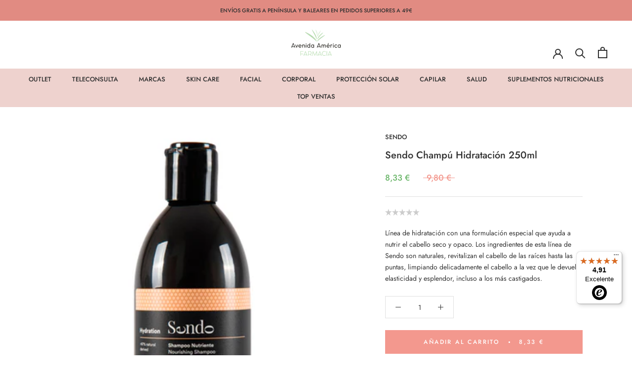

--- FILE ---
content_type: text/html; charset=utf-8
request_url: https://www.farmaciaavenidadeamerica.com/products/sendo-champu-hidratacion-250ml
body_size: 42085
content:
<!doctype html>

<html class="no-js" lang="es">
  <head>
    <meta charset="utf-8"> 
    <meta http-equiv="X-UA-Compatible" content="IE=edge,chrome=1">
    <meta name="viewport" content="width=device-width, initial-scale=1.0, height=device-height, minimum-scale=1.0, maximum-scale=5">
    <meta name="theme-color" content="">

    <title>
      Sendo Champú Hidratación 250ml en Farmacia Avenida de América
    </title><meta name="description" content="Línea de hidratación con una formulación especial a base de ingredientes naturales que ayuda a nutrir el cabello seco y opaco. ¡Descúbrelo en farmacia Avenida de América!">
    
    

    

      
    <link rel="canonical" href="https://www.farmaciaavenidadeamerica.com/products/sendo-champu-hidratacion-250ml"><link rel="shortcut icon" href="//www.farmaciaavenidadeamerica.com/cdn/shop/files/logo_FARMACIA_AVDA_AMERICA_96x.png?v=1677606546" type="image/png"><meta property="og:type" content="product">
  <meta property="og:title" content="Sendo Champú Hidratación 250ml"><meta property="og:image" content="http://www.farmaciaavenidadeamerica.com/cdn/shop/products/8029352355929.jpg?v=1678794053">
    <meta property="og:image:secure_url" content="https://www.farmaciaavenidadeamerica.com/cdn/shop/products/8029352355929.jpg?v=1678794053">
    <meta property="og:image:width" content="500">
    <meta property="og:image:height" content="500"><meta property="product:price:amount" content="8,33">
  <meta property="product:price:currency" content="EUR"><meta property="og:description" content="Línea de hidratación con una formulación especial a base de ingredientes naturales que ayuda a nutrir el cabello seco y opaco. ¡Descúbrelo en farmacia Avenida de América!"><meta property="og:url" content="https://www.farmaciaavenidadeamerica.com/products/sendo-champu-hidratacion-250ml">
<meta property="og:site_name" content="Farmacia Avenida de América"><meta name="twitter:card" content="summary"><meta name="twitter:title" content="Sendo Champú Hidratación 250ml">
  <meta name="twitter:description" content="Línea de hidratación con una formulación especial que ayuda a nutrir el cabello seco y opaco. Los ingredientes de esta línea de Sendo son naturales, revitalizan el cabello de las raíces hasta las puntas, limpiando delicadamente el cabello a la vez que le devuelve elasticidad y esplendor, incluso a los más castigados.">
  <meta name="twitter:image" content="https://www.farmaciaavenidadeamerica.com/cdn/shop/products/8029352355929_600x600_crop_center.jpg?v=1678794053">
    <style>
  @font-face {
  font-family: Jost;
  font-weight: 500;
  font-style: normal;
  font-display: fallback;
  src: url("//www.farmaciaavenidadeamerica.com/cdn/fonts/jost/jost_n5.7c8497861ffd15f4e1284cd221f14658b0e95d61.woff2") format("woff2"),
       url("//www.farmaciaavenidadeamerica.com/cdn/fonts/jost/jost_n5.fb6a06896db583cc2df5ba1b30d9c04383119dd9.woff") format("woff");
}

  @font-face {
  font-family: Jost;
  font-weight: 400;
  font-style: normal;
  font-display: fallback;
  src: url("//www.farmaciaavenidadeamerica.com/cdn/fonts/jost/jost_n4.d47a1b6347ce4a4c9f437608011273009d91f2b7.woff2") format("woff2"),
       url("//www.farmaciaavenidadeamerica.com/cdn/fonts/jost/jost_n4.791c46290e672b3f85c3d1c651ef2efa3819eadd.woff") format("woff");
}


  @font-face {
  font-family: Jost;
  font-weight: 700;
  font-style: normal;
  font-display: fallback;
  src: url("//www.farmaciaavenidadeamerica.com/cdn/fonts/jost/jost_n7.921dc18c13fa0b0c94c5e2517ffe06139c3615a3.woff2") format("woff2"),
       url("//www.farmaciaavenidadeamerica.com/cdn/fonts/jost/jost_n7.cbfc16c98c1e195f46c536e775e4e959c5f2f22b.woff") format("woff");
}

  @font-face {
  font-family: Jost;
  font-weight: 400;
  font-style: italic;
  font-display: fallback;
  src: url("//www.farmaciaavenidadeamerica.com/cdn/fonts/jost/jost_i4.b690098389649750ada222b9763d55796c5283a5.woff2") format("woff2"),
       url("//www.farmaciaavenidadeamerica.com/cdn/fonts/jost/jost_i4.fd766415a47e50b9e391ae7ec04e2ae25e7e28b0.woff") format("woff");
}

  @font-face {
  font-family: Jost;
  font-weight: 700;
  font-style: italic;
  font-display: fallback;
  src: url("//www.farmaciaavenidadeamerica.com/cdn/fonts/jost/jost_i7.d8201b854e41e19d7ed9b1a31fe4fe71deea6d3f.woff2") format("woff2"),
       url("//www.farmaciaavenidadeamerica.com/cdn/fonts/jost/jost_i7.eae515c34e26b6c853efddc3fc0c552e0de63757.woff") format("woff");
}


  :root {
    --heading-font-family : Jost, sans-serif;
    --heading-font-weight : 500;
    --heading-font-style  : normal;

    --text-font-family : Jost, sans-serif;
    --text-font-weight : 400;
    --text-font-style  : normal;

    --base-text-font-size   : 14px;
    --default-text-font-size: 14px;--background          : #ffffff;
    --background-rgb      : 255, 255, 255;
    --nav-background          : #eed2ce;
    --nav-background-rgb      : 238, 210, 206;
   
    --light-background    : #ffffff;
    --light-background-rgb: 255, 255, 255;
    --heading-color       : #303030;
    --text-color          : #303030;
    --text-color-rgb      : 48, 48, 48;
    --text-color-light    : #f3988e;
    --text-color-light-rgb: 243, 152, 142;
    --link-color          : #e18b82;
    --link-color-rgb      : 225, 139, 130;
    --border-color        : #e0e0e0;
    --border-color-rgb    : 224, 224, 224;

    --button-background    : #f3988e;
    --button-background-rgb: 243, 152, 142;
    --button-text-color    : #ffffff;

    --header-background       : #ffffff;
    --header-heading-color    : #303030;
    --header-light-text-color : #595959;
    --header-border-color     : #e0e0e0;

    --footer-background    : #ffffff;
    --footer-text-color    : #595959;
    --footer-heading-color : #303030;
    --footer-border-color  : #e6e6e6;

    --navigation-background      : #fefefe;
    --navigation-background-rgb  : 254, 254, 254;
    --navigation-text-color      : #303030;
    --navigation-text-color-light: rgba(48, 48, 48, 0.5);
    --navigation-border-color    : rgba(48, 48, 48, 0.25);

    --newsletter-popup-background     : #454545;
    --newsletter-popup-text-color     : #ffffff;
    --newsletter-popup-text-color-rgb : 255, 255, 255;

    --secondary-elements-background       : #dfcdbf;
    --secondary-elements-background-rgb   : 223, 205, 191;
    --secondary-elements-text-color       : #373737;
    --secondary-elements-text-color-light : rgba(55, 55, 55, 0.5);
    --secondary-elements-border-color     : rgba(55, 55, 55, 0.25);

    --product-sale-price-color    : #6bb66a;
    --product-sale-price-color-rgb: 107, 182, 106;
    --product-star-rating: #f6a429;

    /* Shopify related variables */
    --payment-terms-background-color: #ffffff;

    /* Products */

    --horizontal-spacing-four-products-per-row: 20px;
        --horizontal-spacing-two-products-per-row : 20px;

    --vertical-spacing-four-products-per-row: 60px;
        --vertical-spacing-two-products-per-row : 75px;

    /* Animation */
    --drawer-transition-timing: cubic-bezier(0.645, 0.045, 0.355, 1);
    --header-base-height: 80px; /* We set a default for browsers that do not support CSS variables */

    /* Cursors */
    --cursor-zoom-in-svg    : url(//www.farmaciaavenidadeamerica.com/cdn/shop/t/26/assets/cursor-zoom-in.svg?v=169337020044000511451687426526);
    --cursor-zoom-in-2x-svg : url(//www.farmaciaavenidadeamerica.com/cdn/shop/t/26/assets/cursor-zoom-in-2x.svg?v=163885027072013793871687426526);
  }
</style>

<script>
  // IE11 does not have support for CSS variables, so we have to polyfill them
  if (!(((window || {}).CSS || {}).supports && window.CSS.supports('(--a: 0)'))) {
    const script = document.createElement('script');
    script.type = 'text/javascript';
    script.src = 'https://cdn.jsdelivr.net/npm/css-vars-ponyfill@2';
    script.onload = function() {
      cssVars({});
    };

    document.getElementsByTagName('head')[0].appendChild(script);
  }
</script>

    <script>window.performance && window.performance.mark && window.performance.mark('shopify.content_for_header.start');</script><meta name="google-site-verification" content="bbEpHijoT8_SvJepm3CpsdYnFtO5hBlTbBHKUq0uAHE">
<meta id="shopify-digital-wallet" name="shopify-digital-wallet" content="/27597111398/digital_wallets/dialog">
<meta name="shopify-checkout-api-token" content="cd9e55ebdc7cd317ad69a0b63fdcf0f1">
<meta id="in-context-paypal-metadata" data-shop-id="27597111398" data-venmo-supported="false" data-environment="production" data-locale="es_ES" data-paypal-v4="true" data-currency="EUR">
<link rel="alternate" type="application/json+oembed" href="https://www.farmaciaavenidadeamerica.com/products/sendo-champu-hidratacion-250ml.oembed">
<script async="async" src="/checkouts/internal/preloads.js?locale=es-ES"></script>
<link rel="preconnect" href="https://shop.app" crossorigin="anonymous">
<script async="async" src="https://shop.app/checkouts/internal/preloads.js?locale=es-ES&shop_id=27597111398" crossorigin="anonymous"></script>
<script id="apple-pay-shop-capabilities" type="application/json">{"shopId":27597111398,"countryCode":"ES","currencyCode":"EUR","merchantCapabilities":["supports3DS"],"merchantId":"gid:\/\/shopify\/Shop\/27597111398","merchantName":"Farmacia Avenida de América","requiredBillingContactFields":["postalAddress","email","phone"],"requiredShippingContactFields":["postalAddress","email","phone"],"shippingType":"shipping","supportedNetworks":["visa","maestro","masterCard","amex"],"total":{"type":"pending","label":"Farmacia Avenida de América","amount":"1.00"},"shopifyPaymentsEnabled":true,"supportsSubscriptions":true}</script>
<script id="shopify-features" type="application/json">{"accessToken":"cd9e55ebdc7cd317ad69a0b63fdcf0f1","betas":["rich-media-storefront-analytics"],"domain":"www.farmaciaavenidadeamerica.com","predictiveSearch":true,"shopId":27597111398,"locale":"es"}</script>
<script>var Shopify = Shopify || {};
Shopify.shop = "farmacia-avenidadeamerica.myshopify.com";
Shopify.locale = "es";
Shopify.currency = {"active":"EUR","rate":"1.0"};
Shopify.country = "ES";
Shopify.theme = {"name":"Farmacia av-america- New-Actual may25","id":150359998790,"schema_name":"Prestige","schema_version":"6.0.0","theme_store_id":null,"role":"main"};
Shopify.theme.handle = "null";
Shopify.theme.style = {"id":null,"handle":null};
Shopify.cdnHost = "www.farmaciaavenidadeamerica.com/cdn";
Shopify.routes = Shopify.routes || {};
Shopify.routes.root = "/";</script>
<script type="module">!function(o){(o.Shopify=o.Shopify||{}).modules=!0}(window);</script>
<script>!function(o){function n(){var o=[];function n(){o.push(Array.prototype.slice.apply(arguments))}return n.q=o,n}var t=o.Shopify=o.Shopify||{};t.loadFeatures=n(),t.autoloadFeatures=n()}(window);</script>
<script>
  window.ShopifyPay = window.ShopifyPay || {};
  window.ShopifyPay.apiHost = "shop.app\/pay";
  window.ShopifyPay.redirectState = null;
</script>
<script id="shop-js-analytics" type="application/json">{"pageType":"product"}</script>
<script defer="defer" async type="module" src="//www.farmaciaavenidadeamerica.com/cdn/shopifycloud/shop-js/modules/v2/client.init-shop-cart-sync_CvZOh8Af.es.esm.js"></script>
<script defer="defer" async type="module" src="//www.farmaciaavenidadeamerica.com/cdn/shopifycloud/shop-js/modules/v2/chunk.common_3Rxs6Qxh.esm.js"></script>
<script type="module">
  await import("//www.farmaciaavenidadeamerica.com/cdn/shopifycloud/shop-js/modules/v2/client.init-shop-cart-sync_CvZOh8Af.es.esm.js");
await import("//www.farmaciaavenidadeamerica.com/cdn/shopifycloud/shop-js/modules/v2/chunk.common_3Rxs6Qxh.esm.js");

  window.Shopify.SignInWithShop?.initShopCartSync?.({"fedCMEnabled":true,"windoidEnabled":true});

</script>
<script>
  window.Shopify = window.Shopify || {};
  if (!window.Shopify.featureAssets) window.Shopify.featureAssets = {};
  window.Shopify.featureAssets['shop-js'] = {"shop-cart-sync":["modules/v2/client.shop-cart-sync_rmK0axmV.es.esm.js","modules/v2/chunk.common_3Rxs6Qxh.esm.js"],"init-fed-cm":["modules/v2/client.init-fed-cm_ZaR7zFve.es.esm.js","modules/v2/chunk.common_3Rxs6Qxh.esm.js"],"shop-button":["modules/v2/client.shop-button_DtKRgnFY.es.esm.js","modules/v2/chunk.common_3Rxs6Qxh.esm.js"],"shop-cash-offers":["modules/v2/client.shop-cash-offers_CD08217J.es.esm.js","modules/v2/chunk.common_3Rxs6Qxh.esm.js","modules/v2/chunk.modal_DPIzVVvN.esm.js"],"init-windoid":["modules/v2/client.init-windoid_B42Q2JHR.es.esm.js","modules/v2/chunk.common_3Rxs6Qxh.esm.js"],"shop-toast-manager":["modules/v2/client.shop-toast-manager_BhL87v9O.es.esm.js","modules/v2/chunk.common_3Rxs6Qxh.esm.js"],"init-shop-email-lookup-coordinator":["modules/v2/client.init-shop-email-lookup-coordinator_CFAE-OH8.es.esm.js","modules/v2/chunk.common_3Rxs6Qxh.esm.js"],"init-shop-cart-sync":["modules/v2/client.init-shop-cart-sync_CvZOh8Af.es.esm.js","modules/v2/chunk.common_3Rxs6Qxh.esm.js"],"avatar":["modules/v2/client.avatar_BTnouDA3.es.esm.js"],"pay-button":["modules/v2/client.pay-button_x3Sl_UWF.es.esm.js","modules/v2/chunk.common_3Rxs6Qxh.esm.js"],"init-customer-accounts":["modules/v2/client.init-customer-accounts_DwzgN7WB.es.esm.js","modules/v2/client.shop-login-button_Bwv8tzNm.es.esm.js","modules/v2/chunk.common_3Rxs6Qxh.esm.js","modules/v2/chunk.modal_DPIzVVvN.esm.js"],"init-shop-for-new-customer-accounts":["modules/v2/client.init-shop-for-new-customer-accounts_l0dYgp_m.es.esm.js","modules/v2/client.shop-login-button_Bwv8tzNm.es.esm.js","modules/v2/chunk.common_3Rxs6Qxh.esm.js","modules/v2/chunk.modal_DPIzVVvN.esm.js"],"shop-login-button":["modules/v2/client.shop-login-button_Bwv8tzNm.es.esm.js","modules/v2/chunk.common_3Rxs6Qxh.esm.js","modules/v2/chunk.modal_DPIzVVvN.esm.js"],"init-customer-accounts-sign-up":["modules/v2/client.init-customer-accounts-sign-up_CqSuJy7r.es.esm.js","modules/v2/client.shop-login-button_Bwv8tzNm.es.esm.js","modules/v2/chunk.common_3Rxs6Qxh.esm.js","modules/v2/chunk.modal_DPIzVVvN.esm.js"],"shop-follow-button":["modules/v2/client.shop-follow-button_sMoqSZtr.es.esm.js","modules/v2/chunk.common_3Rxs6Qxh.esm.js","modules/v2/chunk.modal_DPIzVVvN.esm.js"],"checkout-modal":["modules/v2/client.checkout-modal_CwKmoEcx.es.esm.js","modules/v2/chunk.common_3Rxs6Qxh.esm.js","modules/v2/chunk.modal_DPIzVVvN.esm.js"],"lead-capture":["modules/v2/client.lead-capture_De9xQpTV.es.esm.js","modules/v2/chunk.common_3Rxs6Qxh.esm.js","modules/v2/chunk.modal_DPIzVVvN.esm.js"],"shop-login":["modules/v2/client.shop-login_DZKlOsWP.es.esm.js","modules/v2/chunk.common_3Rxs6Qxh.esm.js","modules/v2/chunk.modal_DPIzVVvN.esm.js"],"payment-terms":["modules/v2/client.payment-terms_WyOlUs-o.es.esm.js","modules/v2/chunk.common_3Rxs6Qxh.esm.js","modules/v2/chunk.modal_DPIzVVvN.esm.js"]};
</script>
<script>(function() {
  var isLoaded = false;
  function asyncLoad() {
    if (isLoaded) return;
    isLoaded = true;
    var urls = ["https:\/\/cdn.recovermycart.com\/scripts\/keepcart\/CartJS.min.js?shop=farmacia-avenidadeamerica.myshopify.com\u0026shop=farmacia-avenidadeamerica.myshopify.com","https:\/\/cdn.shopify.com\/s\/files\/1\/0275\/9711\/1398\/t\/26\/assets\/booster_eu_cookie_27597111398.js?v=1687426526\u0026shop=farmacia-avenidadeamerica.myshopify.com","https:\/\/giftbox.ds-cdn.com\/static\/main.js?shop=farmacia-avenidadeamerica.myshopify.com","https:\/\/tseish-app.connect.trustedshops.com\/esc.js?apiBaseUrl=aHR0cHM6Ly90c2Vpc2gtYXBwLmNvbm5lY3QudHJ1c3RlZHNob3BzLmNvbQ==\u0026instanceId=ZmFybWFjaWEtYXZlbmlkYWRlYW1lcmljYS5teXNob3BpZnkuY29t\u0026shop=farmacia-avenidadeamerica.myshopify.com"];
    for (var i = 0; i < urls.length; i++) {
      var s = document.createElement('script');
      s.type = 'text/javascript';
      s.async = true;
      s.src = urls[i];
      var x = document.getElementsByTagName('script')[0];
      x.parentNode.insertBefore(s, x);
    }
  };
  if(window.attachEvent) {
    window.attachEvent('onload', asyncLoad);
  } else {
    window.addEventListener('load', asyncLoad, false);
  }
})();</script>
<script id="__st">var __st={"a":27597111398,"offset":3600,"reqid":"fef1df1d-035c-49d5-a6f1-8a642cdeae92-1768757489","pageurl":"www.farmaciaavenidadeamerica.com\/products\/sendo-champu-hidratacion-250ml","u":"2d864ef2fbef","p":"product","rtyp":"product","rid":8341075984710};</script>
<script>window.ShopifyPaypalV4VisibilityTracking = true;</script>
<script id="captcha-bootstrap">!function(){'use strict';const t='contact',e='account',n='new_comment',o=[[t,t],['blogs',n],['comments',n],[t,'customer']],c=[[e,'customer_login'],[e,'guest_login'],[e,'recover_customer_password'],[e,'create_customer']],r=t=>t.map((([t,e])=>`form[action*='/${t}']:not([data-nocaptcha='true']) input[name='form_type'][value='${e}']`)).join(','),a=t=>()=>t?[...document.querySelectorAll(t)].map((t=>t.form)):[];function s(){const t=[...o],e=r(t);return a(e)}const i='password',u='form_key',d=['recaptcha-v3-token','g-recaptcha-response','h-captcha-response',i],f=()=>{try{return window.sessionStorage}catch{return}},m='__shopify_v',_=t=>t.elements[u];function p(t,e,n=!1){try{const o=window.sessionStorage,c=JSON.parse(o.getItem(e)),{data:r}=function(t){const{data:e,action:n}=t;return t[m]||n?{data:e,action:n}:{data:t,action:n}}(c);for(const[e,n]of Object.entries(r))t.elements[e]&&(t.elements[e].value=n);n&&o.removeItem(e)}catch(o){console.error('form repopulation failed',{error:o})}}const l='form_type',E='cptcha';function T(t){t.dataset[E]=!0}const w=window,h=w.document,L='Shopify',v='ce_forms',y='captcha';let A=!1;((t,e)=>{const n=(g='f06e6c50-85a8-45c8-87d0-21a2b65856fe',I='https://cdn.shopify.com/shopifycloud/storefront-forms-hcaptcha/ce_storefront_forms_captcha_hcaptcha.v1.5.2.iife.js',D={infoText:'Protegido por hCaptcha',privacyText:'Privacidad',termsText:'Términos'},(t,e,n)=>{const o=w[L][v],c=o.bindForm;if(c)return c(t,g,e,D).then(n);var r;o.q.push([[t,g,e,D],n]),r=I,A||(h.body.append(Object.assign(h.createElement('script'),{id:'captcha-provider',async:!0,src:r})),A=!0)});var g,I,D;w[L]=w[L]||{},w[L][v]=w[L][v]||{},w[L][v].q=[],w[L][y]=w[L][y]||{},w[L][y].protect=function(t,e){n(t,void 0,e),T(t)},Object.freeze(w[L][y]),function(t,e,n,w,h,L){const[v,y,A,g]=function(t,e,n){const i=e?o:[],u=t?c:[],d=[...i,...u],f=r(d),m=r(i),_=r(d.filter((([t,e])=>n.includes(e))));return[a(f),a(m),a(_),s()]}(w,h,L),I=t=>{const e=t.target;return e instanceof HTMLFormElement?e:e&&e.form},D=t=>v().includes(t);t.addEventListener('submit',(t=>{const e=I(t);if(!e)return;const n=D(e)&&!e.dataset.hcaptchaBound&&!e.dataset.recaptchaBound,o=_(e),c=g().includes(e)&&(!o||!o.value);(n||c)&&t.preventDefault(),c&&!n&&(function(t){try{if(!f())return;!function(t){const e=f();if(!e)return;const n=_(t);if(!n)return;const o=n.value;o&&e.removeItem(o)}(t);const e=Array.from(Array(32),(()=>Math.random().toString(36)[2])).join('');!function(t,e){_(t)||t.append(Object.assign(document.createElement('input'),{type:'hidden',name:u})),t.elements[u].value=e}(t,e),function(t,e){const n=f();if(!n)return;const o=[...t.querySelectorAll(`input[type='${i}']`)].map((({name:t})=>t)),c=[...d,...o],r={};for(const[a,s]of new FormData(t).entries())c.includes(a)||(r[a]=s);n.setItem(e,JSON.stringify({[m]:1,action:t.action,data:r}))}(t,e)}catch(e){console.error('failed to persist form',e)}}(e),e.submit())}));const S=(t,e)=>{t&&!t.dataset[E]&&(n(t,e.some((e=>e===t))),T(t))};for(const o of['focusin','change'])t.addEventListener(o,(t=>{const e=I(t);D(e)&&S(e,y())}));const B=e.get('form_key'),M=e.get(l),P=B&&M;t.addEventListener('DOMContentLoaded',(()=>{const t=y();if(P)for(const e of t)e.elements[l].value===M&&p(e,B);[...new Set([...A(),...v().filter((t=>'true'===t.dataset.shopifyCaptcha))])].forEach((e=>S(e,t)))}))}(h,new URLSearchParams(w.location.search),n,t,e,['guest_login'])})(!0,!0)}();</script>
<script integrity="sha256-4kQ18oKyAcykRKYeNunJcIwy7WH5gtpwJnB7kiuLZ1E=" data-source-attribution="shopify.loadfeatures" defer="defer" src="//www.farmaciaavenidadeamerica.com/cdn/shopifycloud/storefront/assets/storefront/load_feature-a0a9edcb.js" crossorigin="anonymous"></script>
<script crossorigin="anonymous" defer="defer" src="//www.farmaciaavenidadeamerica.com/cdn/shopifycloud/storefront/assets/shopify_pay/storefront-65b4c6d7.js?v=20250812"></script>
<script data-source-attribution="shopify.dynamic_checkout.dynamic.init">var Shopify=Shopify||{};Shopify.PaymentButton=Shopify.PaymentButton||{isStorefrontPortableWallets:!0,init:function(){window.Shopify.PaymentButton.init=function(){};var t=document.createElement("script");t.src="https://www.farmaciaavenidadeamerica.com/cdn/shopifycloud/portable-wallets/latest/portable-wallets.es.js",t.type="module",document.head.appendChild(t)}};
</script>
<script data-source-attribution="shopify.dynamic_checkout.buyer_consent">
  function portableWalletsHideBuyerConsent(e){var t=document.getElementById("shopify-buyer-consent"),n=document.getElementById("shopify-subscription-policy-button");t&&n&&(t.classList.add("hidden"),t.setAttribute("aria-hidden","true"),n.removeEventListener("click",e))}function portableWalletsShowBuyerConsent(e){var t=document.getElementById("shopify-buyer-consent"),n=document.getElementById("shopify-subscription-policy-button");t&&n&&(t.classList.remove("hidden"),t.removeAttribute("aria-hidden"),n.addEventListener("click",e))}window.Shopify?.PaymentButton&&(window.Shopify.PaymentButton.hideBuyerConsent=portableWalletsHideBuyerConsent,window.Shopify.PaymentButton.showBuyerConsent=portableWalletsShowBuyerConsent);
</script>
<script data-source-attribution="shopify.dynamic_checkout.cart.bootstrap">document.addEventListener("DOMContentLoaded",(function(){function t(){return document.querySelector("shopify-accelerated-checkout-cart, shopify-accelerated-checkout")}if(t())Shopify.PaymentButton.init();else{new MutationObserver((function(e,n){t()&&(Shopify.PaymentButton.init(),n.disconnect())})).observe(document.body,{childList:!0,subtree:!0})}}));
</script>
<link id="shopify-accelerated-checkout-styles" rel="stylesheet" media="screen" href="https://www.farmaciaavenidadeamerica.com/cdn/shopifycloud/portable-wallets/latest/accelerated-checkout-backwards-compat.css" crossorigin="anonymous">
<style id="shopify-accelerated-checkout-cart">
        #shopify-buyer-consent {
  margin-top: 1em;
  display: inline-block;
  width: 100%;
}

#shopify-buyer-consent.hidden {
  display: none;
}

#shopify-subscription-policy-button {
  background: none;
  border: none;
  padding: 0;
  text-decoration: underline;
  font-size: inherit;
  cursor: pointer;
}

#shopify-subscription-policy-button::before {
  box-shadow: none;
}

      </style>

<script>window.performance && window.performance.mark && window.performance.mark('shopify.content_for_header.end');</script>

    <link rel="stylesheet" href="//www.farmaciaavenidadeamerica.com/cdn/shop/t/26/assets/theme.css?v=125797602064184615781687426526">
    <link rel="stylesheet" href="//www.farmaciaavenidadeamerica.com/cdn/shop/t/26/assets/custom.css?v=40692661265938268961687426526">
    
    <script>// This allows to expose several variables to the global scope, to be used in scripts
      window.theme = {
        pageType: "product",
        moneyFormat: "{{amount_with_comma_separator}} €",
        moneyWithCurrencyFormat: "{{amount_with_comma_separator}} €",
        currencyCodeEnabled: false,
        productImageSize: "square",
        searchMode: "product,article",
        showPageTransition: false,
        showElementStaggering: true,
        showImageZooming: true
      };

      window.routes = {
        rootUrl: "\/",
        rootUrlWithoutSlash: '',
        cartUrl: "\/cart",
        cartAddUrl: "\/cart\/add",
        cartChangeUrl: "\/cart\/change",
        searchUrl: "\/search",
        productRecommendationsUrl: "\/recommendations\/products"
      };

      window.languages = {
        cartAddNote: "Añadir un comentario al pedido",
        cartEditNote: "Editar comentario del pedido",
        productImageLoadingError: "Esta imagen no pudo ser cargada. Intente volver a cargar la página.",
        productFormAddToCart: "Añadir al carrito",
        productFormUnavailable: "No disponible",
        productFormSoldOut: "Agotado",
        shippingEstimatorOneResult: "1 opción disponible",
        shippingEstimatorMoreResults: "{{count}} opciones disponibles:",
        shippingEstimatorNoResults: "No se pudo encontrar ningún envío"
      };

      window.lazySizesConfig = {
        loadHidden: false,
        hFac: 0.5,
        expFactor: 2,
        ricTimeout: 150,
        lazyClass: 'Image--lazyLoad',
        loadingClass: 'Image--lazyLoading',
        loadedClass: 'Image--lazyLoaded'
      };

      document.documentElement.className = document.documentElement.className.replace('no-js', 'js');
      document.documentElement.style.setProperty('--window-height', window.innerHeight + 'px');

      // We do a quick detection of some features (we could use Modernizr but for so little...)
      (function() {
        document.documentElement.className += ((window.CSS && window.CSS.supports('(position: sticky) or (position: -webkit-sticky)')) ? ' supports-sticky' : ' no-supports-sticky');
        document.documentElement.className += (window.matchMedia('(-moz-touch-enabled: 1), (hover: none)')).matches ? ' no-supports-hover' : ' supports-hover';
      }());

      
    </script>

    <script src="//www.farmaciaavenidadeamerica.com/cdn/shop/t/26/assets/lazysizes.min.js?v=174358363404432586981687426526" async></script><script src="//www.farmaciaavenidadeamerica.com/cdn/shop/t/26/assets/libs.min.js?v=26178543184394469741687426526" defer></script>
    <script src="//www.farmaciaavenidadeamerica.com/cdn/shop/t/26/assets/theme.js?v=24122939957690793171687426526" defer></script>
    <script src="//www.farmaciaavenidadeamerica.com/cdn/shop/t/26/assets/custom.js?v=156680134848240851631687426526" defer></script>

    <script>
      (function () {
        window.onpageshow = function() {
          if (window.theme.showPageTransition) {
            var pageTransition = document.querySelector('.PageTransition');

            if (pageTransition) {
              pageTransition.style.visibility = 'visible';
              pageTransition.style.opacity = '0';
            }
          }

          // When the page is loaded from the cache, we have to reload the cart content
          document.documentElement.dispatchEvent(new CustomEvent('cart:refresh', {
            bubbles: true
          }));
        };
      })();
    </script>

    
  <script type="application/ld+json">
  {
    "@context": "http://schema.org",
    "@type": "Product",
    "offers": [{
          "@type": "Offer",
          "name": "Default Title",
          "availability":"https://schema.org/InStock",
          "price": 8.33,
          "priceCurrency": "EUR",
          "priceValidUntil": "2026-01-28","sku": "135591","url": "/products/sendo-champu-hidratacion-250ml?variant=46367341871430"
        }
],
    "brand": {
      "name": "Sendo"
    },
    "name": "Sendo Champú Hidratación 250ml",
    "description": "Línea de hidratación con una formulación especial que ayuda a nutrir el cabello seco y opaco. Los ingredientes de esta línea de Sendo son naturales, revitalizan el cabello de las raíces hasta las puntas, limpiando delicadamente el cabello a la vez que le devuelve elasticidad y esplendor, incluso a los más castigados.",
    "category": "Champú",
    "url": "/products/sendo-champu-hidratacion-250ml",
    "sku": "135591",
    "image": {
      "@type": "ImageObject",
      "url": "https://www.farmaciaavenidadeamerica.com/cdn/shop/products/8029352355929_1024x.jpg?v=1678794053",
      "image": "https://www.farmaciaavenidadeamerica.com/cdn/shop/products/8029352355929_1024x.jpg?v=1678794053",
      "name": "Sendo Champú Hidratación 250ml-comprar barato-Farmacia Avenida de America",
      "width": "1024",
      "height": "1024"
    }
  }
  </script>



  <script type="application/ld+json">
  {
    "@context": "http://schema.org",
    "@type": "BreadcrumbList",
  "itemListElement": [{
      "@type": "ListItem",
      "position": 1,
      "name": "Home",
      "item": "https://www.farmaciaavenidadeamerica.com"
    },{
          "@type": "ListItem",
          "position": 2,
          "name": "Sendo Champú Hidratación 250ml",
          "item": "https://www.farmaciaavenidadeamerica.com/products/sendo-champu-hidratacion-250ml"
        }]
  }
  </script>

  
  <!-- Google Tag Manager -->
  <script>(function(w,d,s,l,i){w[l]=w[l]||[];w[l].push({'gtm.start':
  new Date().getTime(),event:'gtm.js'});var f=d.getElementsByTagName(s)[0],
  j=d.createElement(s),dl=l!='dataLayer'?'&l='+l:'';j.async=true;j.src=
  'https://www.googletagmanager.com/gtm.js?id='+i+dl;f.parentNode.insertBefore(j,f);
  })(window,document,'script','dataLayer','GTM-PZVSVTD7');</script>
  <!-- End Google Tag Manager -->
<!-- BEGIN app block: shopify://apps/parkour-facebook-pixel/blocks/threasury_pixel/f23b2ffe-4c53-446e-ad3a-7976ffbee5c2 -->

<script>
  (function () {
    const params = new URLSearchParams(window.location.search);
    const hasBuilderMode = params.get('eventBuilderMode') === 'true';
    const encodedSelector = params.get('selector');

    if (hasBuilderMode) {
      sessionStorage.setItem('eventBuilderMode', '1');
    }

    const fromSession = sessionStorage.getItem('eventBuilderMode');

    // ✅ Store the decoded selector globally
    if (encodedSelector) {
      try {
        const decoded = decodeURIComponent(encodedSelector);
        sessionStorage.setItem('eventBuilderSelector', decoded);
        window.extractedSelector = decoded;
        console.log('[Parkour] Builder selector loaded:', decoded);
      } catch (err) {
        console.warn('[Parkour] Failed to decode selector:', err);
      }
    }

    // ✅ Load eventBuilder.js if in builder mode
    if (hasBuilderMode || fromSession) {
      const s = document.createElement('script');
      s.src = "https://cdn.shopify.com/extensions/019bb5d1-f76d-7fa6-8599-bd69c852119b/parkour-pixel-104/assets/eventBuilder.js";
      s.async = true;
      document.head.appendChild(s);
    }
  })();
</script>

<script>
  document.addEventListener('DOMContentLoaded', function () {
    const metaData = ``;
    const customEvents = metaData ? JSON.parse(metaData) : null;
    try {
      const hasCustomEvents = customEvents || localStorage.getItem('Parkour_custom_events_fb');
      if (hasCustomEvents && hasCustomEvents !== '[]') {
        const script = document.createElement('script');
        script.src = "https://cdn.shopify.com/extensions/019bb5d1-f76d-7fa6-8599-bd69c852119b/parkour-pixel-104/assets/customTracker.js";
        script.async = true;
        document.head.appendChild(script);
      }
    } catch (e) {
      console.warn('[Parkour] customTracker.js load failed', e);
    }
  });
</script>

<script>
const FacebookTracker = {
  config: {
    debug: localStorage.getItem('tdb') || null,
    storageKeys: {
      PREFERRED_ID: 'Parkour_preferred_id_fb',
      AD_INFO: 'Parkour_ad_info_fb',
      AD_LOGS: 'Parkour_ad_logs_fb',
      PIXEL_STATUS: 'Parkour_pixel_app_status_fb',
      PIXEL_CONFIG: 'Parkour_pixel_config_fb',
      CUSTOMER_HASHED: 'Parkour_Customer_params_fb',
      CUSTOM_EVENTS: 'Parkour_custom_events_fb',
      WEB_PIXEL: 'Parkour_web_pixel_fb',
      EXTERNAL_ID: 'Parkour_external_id',
      PAGE_DATA: 'Parkour_page_data',
      FBC: 'Parkour_fbc',
      FBP: 'Parkour_fbp',
    },
    fbParams: {
      standard: ['fbclid', 'utm_campaign', 'ad_name', 'utm_source', 'adset_name', 'campaign_id', 'adset_id', 'ad_id', 'utm_id']
    }
  },

  utils: {
    log(message, data = null) {
      if (FacebookTracker.config.debug === null) return;
      console.log(`[Facebook Tracker] ${message}`, data);
    },
    async HashString(str) {
      if (!str) return '';
      const encoder = new TextEncoder();
      const data = encoder.encode(str);
      const hash = await crypto.subtle.digest('SHA-256', data);
      return Array.from(new Uint8Array(hash)).map(b => b.toString(16).padStart(2, '0')).join('');
    },
    retry: async (fn, attempts = 3) => {
      for (let i = 0; i < attempts; i++) {
        try { return await fn(); } catch (e) {
          if (i === attempts - 1) throw e;
          await new Promise(r => setTimeout(r, (i + 1) * 1000));
        }
      }
    },
    generateId(prefix = 'CID') {
      return `${prefix}-${Date.now()}-${Math.random().toString(36).substr(2, 9)}`;
    },
    getCookie(name) {
      const match = document.cookie.match(new RegExp(`(^| )${name}=([^;]+)`));
      return match ? match[2] : null;
    },
    setCookie(name, value, days = 90) {
      const expires = new Date(Date.now() + days * 864e5).toUTCString();
      document.cookie = `${name}=${value}; expires=${expires}; path=/; SameSite=Lax`;
    },
    getUrlParam(name) {
      return new URLSearchParams(window.location.search).get(name);
    },
    getFormattedTimestamp() {
      const now = new Date();
      return { timestamp: now.toISOString(), formattedDate: now.toLocaleString() };
    },
    safeParseMetaData(data) {
      try {
        return JSON.parse(data);
      } catch (e) {
        return JSON.parse(decodeURIComponent(atob(data)))
      }
    }
  },

  storage: {
    set(key, value) {
      localStorage.setItem(key, typeof value === 'string' ? value : JSON.stringify(value));
    },
    get(key, type = 'json') {
      const val = localStorage.getItem(key);
      if (!val) return null;
      return type === 'string' ? val : JSON.parse(val);
    },
    appendToArray(key, item) {
      const arr = FacebookTracker.storage.get(key) || [];
      FacebookTracker.storage.set(key, [...arr, item]);
    }
  },

  tracking: {
    async initializeExternalId() {
      let id = FacebookTracker.storage.get(FacebookTracker.config.storageKeys.EXTERNAL_ID, 'string');
      if (!id) {
        id = FacebookTracker.utils.generateId();
        FacebookTracker.storage.set(FacebookTracker.config.storageKeys.EXTERNAL_ID, id);
      }
      return id;
    },

    handleFbc() {
      const fbclid = FacebookTracker.utils.getUrlParam('fbclid');
      if (fbclid && fbclid!='fbclid') {
        const fbc = `fb.1.${Date.now()}.${fbclid}`;
        FacebookTracker.utils.setCookie('_fbc', fbc);
        FacebookTracker.storage.set(FacebookTracker.config.storageKeys.FBC, fbc);
        return fbc;
      }
      const cookie = FacebookTracker.utils.getCookie('_fbc');
      if (cookie) FacebookTracker.storage.set(FacebookTracker.config.storageKeys.FBC, cookie);
      return cookie;
    },

    handleFbp() {
      let fbp = FacebookTracker.utils.getCookie('_fbp');
      if (!fbp) {
        fbp = `fb.1.${Date.now()}.${Math.floor(Math.random() * 1e9)}`;
        FacebookTracker.utils.setCookie('_fbp', fbp);
      }
      FacebookTracker.storage.set(FacebookTracker.config.storageKeys.FBP, fbp);
      return fbp;
    },

    collectAdParameters() {
      const adData = FacebookTracker.storage.get(FacebookTracker.config.storageKeys.AD_INFO) || {};
      let hasNew = false;
      adData.facebook = adData.facebook || {};

      FacebookTracker.config.fbParams.standard.forEach(param => {
        const value = FacebookTracker.utils.getUrlParam(param);
        if (value && adData.facebook[param] !== value) {
          adData.facebook[param] = value;
          hasNew = true;
        }
      });

      adData.referrer = document.referrer;
      if (hasNew) FacebookTracker.storage.set(FacebookTracker.config.storageKeys.AD_INFO, adData);
      return adData;
    },

    collectPageData() {
      return {
        product_name: "Sendo Champú Hidratación 250ml",
        selected_variant: {"id":46367341871430,"title":"Default Title","option1":"Default Title","option2":null,"option3":null,"sku":"135591","requires_shipping":true,"taxable":true,"featured_image":null,"available":true,"name":"Sendo Champú Hidratación 250ml","public_title":null,"options":["Default Title"],"price":833,"weight":0,"compare_at_price":980,"inventory_management":null,"barcode":"","requires_selling_plan":false,"selling_plan_allocations":[]},
        product_id: 8341075984710,
        variant_id: 46367341871430,
        collection_ids: ["262691356774","261301960806","162269331558","263661617254","161179041894","271349743718","603166179654","264414232678","160607174758"],
        tags: ["accion","capilar","MARCA_Sendo","sales10","sales_10","TIPO DE PRODUCTO_Champú"],
        page_type: "product",
        currency: "EUR",
        price: 833
      }
    },

    logAdData(adParams) {
      if (!adParams?.facebook || Object.keys(adParams.facebook).length === 0) return;
      const entry = {
        ...adParams,
        url: window.location.href,
        referrer: document.referrer,
        ...FacebookTracker.utils.getFormattedTimestamp()
      };
      FacebookTracker.storage.appendToArray(FacebookTracker.config.storageKeys.AD_LOGS, entry);
      FacebookTracker.utils.log('Ad data logged', entry);
    },

    async hashCustomer() {
      try {
        const customerData = {
          email: null,
          first_name: null,
          last_name: null,
          phone: null,
          city: null,
          state: null,
          zip: null,
          country: null,
          default_address: null
        };

          // Fetch country name from browsing context
        const [browsingResp, ipinfoResp] = await Promise.all([
          fetch('/browsing_context_suggestions.json'),
          fetch('https://ipinfo.io/json')
        ]);
        const browsingGeo = await browsingResp.json();
        const ipinfoGeo = await ipinfoResp.json();
        const countryName = browsingGeo?.detected_values?.country?.name || '';

        const formatted = {
          firstName: customerData.first_name || customerData.default_address?.first_name || '',
          lastName: customerData.last_name || customerData.default_address?.last_name || '',
          email: customerData.email,
          phone: customerData.phone || customerData.default_address?.phone || '',
          state: customerData.state || customerData.default_address?.province || ipinfoGeo.region || '',
          city: customerData.city || customerData.default_address?.city || ipinfoGeo.city || '',
          country: customerData.country || customerData.default_address?.country || countryName,
          zipCode: customerData.zip || customerData.default_address?.zip || ipinfoGeo.postal || ''
        };

        Object.keys(formatted).forEach(key => {
          if (!formatted[key]) delete formatted[key];
        });

        const hashed = {};
        for (const key in formatted) {
          hashed[key] = await FacebookTracker.utils.HashString(formatted[key]);
        }
        
        const existing = FacebookTracker.storage.get(FacebookTracker.config.storageKeys.CUSTOMER_HASHED);
        const newHashed = { ...existing, ...hashed };
        FacebookTracker.storage.set(FacebookTracker.config.storageKeys.CUSTOMER_HASHED, newHashed);
      } catch (err) {
        FacebookTracker.utils.log('Customer hash error', err, 'error');
      }
    },

    captureFirstTouch() {
      const PREFIX = '__parkour_';
      const urlParams = new URLSearchParams(window.location.search);

      const setOnce = (key, value) => {
        const existing = document.cookie.includes(`${key}=`);
        if (!existing) {
          localStorage.setItem(key, value);
          const expires = new Date(Date.now() + 90 * 864e5).toUTCString();
          document.cookie = `${key}=${encodeURIComponent(value)}; expires=${expires}; path=/; SameSite=Lax`;
        }
      };

      const clickIds = ['fbclid', 'ttclid', 'gclid', 'ScCid', 'scCid', 'srsltid'];
      const utms = ['utm_source', 'utm_medium', 'utm_campaign', 'utm_term', 'utm_content','ad_id','campaign_id','adset_id' ];

      [...clickIds, ...utms].forEach(param => {
        const val = urlParams.get(param);
        if (val) setOnce(`${PREFIX}${param}`, val);
      });

      setOnce(`${PREFIX}landing`, window.location.href);
      setOnce(`${PREFIX}referrer`, document.referrer || 'direct');
    }
  },

  cart: {
    async updateAttributes(attributes) {
      return FacebookTracker.utils.retry(async () => {
        const cart = await fetch('/cart.js').then(r => r.json());
        return fetch('/cart/update.js', {
          method: 'POST',
          headers: { 'Content-Type': 'application/json' },
          body: JSON.stringify({ attributes: { ...cart.attributes, ...attributes } })
        }).then(res => res.json());
      });
    }
  },

  async init() {
    try {
      const pixelConfig = `[base64]`;
      const appStatus = `dHJ1ZQ==`;
      const preferredId = ``;
      const customEvents =``;
      const webPixelEnabled = ``;
      const supportExternalCheckout = ``;

      if (pixelConfig) {
        const configDecoded = FacebookTracker.utils.safeParseMetaData(pixelConfig);
        FacebookTracker.storage.set(FacebookTracker.config.storageKeys.PIXEL_CONFIG, configDecoded);
      }

      if (appStatus) {
        const statusDecoded =  FacebookTracker.utils.safeParseMetaData((appStatus));
        FacebookTracker.storage.set(FacebookTracker.config.storageKeys.PIXEL_STATUS, statusDecoded);
      }
      if (webPixelEnabled) {
        const webPixelEnabledDecoded =  FacebookTracker.utils.safeParseMetaData((webPixelEnabled));
        FacebookTracker.storage.set(FacebookTracker.config.storageKeys.WEB_PIXEL, webPixelEnabledDecoded);
      }
      if(preferredId) {
        FacebookTracker.storage.set(FacebookTracker.config.storageKeys.PREFERRED_ID, preferredId);
      }

      if (customEvents) {
        const eventsDecoded = FacebookTracker.utils.safeParseMetaData(customEvents);
        FacebookTracker.storage.set(FacebookTracker.config.storageKeys.CUSTOM_EVENTS, eventsDecoded);
      }

      // Check if external checkout support is enabled (defaults to true if metafield doesn't exist)
      let isExternalCheckoutEnabled = true;
      if (supportExternalCheckout) {
        try {
          const supportDecoded = FacebookTracker.utils.safeParseMetaData(supportExternalCheckout);
          isExternalCheckoutEnabled = supportDecoded?.enabled !== false;
        } catch (e) {
          FacebookTracker.utils.log('Failed to parse support_external_checkout metafield', e);
          // Default to true if parsing fails
          isExternalCheckoutEnabled = true;
        }
      }

      const [externalId] = await Promise.all([
        FacebookTracker.tracking.initializeExternalId(),
        FacebookTracker.tracking.handleFbc(),
        FacebookTracker.tracking.handleFbp(),
        FacebookTracker.tracking.hashCustomer()
      ]);

      const fbc = FacebookTracker.storage.get(FacebookTracker.config.storageKeys.FBC, 'string');
      const fbp = FacebookTracker.storage.get(FacebookTracker.config.storageKeys.FBP, 'string');

      // Only update cart attributes if external checkout support is enabled
      if (isExternalCheckoutEnabled) {
        await FacebookTracker.cart.updateAttributes({
          [FacebookTracker.config.storageKeys.EXTERNAL_ID]: externalId,
          ...(fbc ? { [FacebookTracker.config.storageKeys.FBC]: fbc } : {}),
          ...(fbp ? { [FacebookTracker.config.storageKeys.FBP]: fbp } : {})
        });
      }

      const pageData = FacebookTracker.tracking.collectPageData();
      if (pageData) FacebookTracker.storage.set(FacebookTracker.config.storageKeys.PAGE_DATA, pageData);

      const adParams = FacebookTracker.tracking.collectAdParameters();
      if (adParams) FacebookTracker.tracking.logAdData(adParams);

      FacebookTracker.tracking.captureFirstTouch();

      FacebookTracker.utils.log('FacebookTracker initialized', { externalId, pageData, adParams });
    } catch (e) {
      FacebookTracker.utils.log('Init failed', e, 'error');
    }
  }
};

document.addEventListener('DOMContentLoaded', () => {
  FacebookTracker.init().catch(e => FacebookTracker.utils.log('Init error', e, 'error'));
});
</script>
<!-- END app block --><!-- BEGIN app block: shopify://apps/also-bought/blocks/app-embed-block/b94b27b4-738d-4d92-9e60-43c22d1da3f2 --><script>
    window.codeblackbelt = window.codeblackbelt || {};
    window.codeblackbelt.shop = window.codeblackbelt.shop || 'farmacia-avenidadeamerica.myshopify.com';
    
        window.codeblackbelt.productId = 8341075984710;</script><script src="//cdn.codeblackbelt.com/widgets/also-bought/main.min.js?version=2026011818+0100" async></script>
<!-- END app block --><!-- BEGIN app block: shopify://apps/klaviyo-email-marketing-sms/blocks/klaviyo-onsite-embed/2632fe16-c075-4321-a88b-50b567f42507 -->












  <script async src="https://static.klaviyo.com/onsite/js/U9LenR/klaviyo.js?company_id=U9LenR"></script>
  <script>!function(){if(!window.klaviyo){window._klOnsite=window._klOnsite||[];try{window.klaviyo=new Proxy({},{get:function(n,i){return"push"===i?function(){var n;(n=window._klOnsite).push.apply(n,arguments)}:function(){for(var n=arguments.length,o=new Array(n),w=0;w<n;w++)o[w]=arguments[w];var t="function"==typeof o[o.length-1]?o.pop():void 0,e=new Promise((function(n){window._klOnsite.push([i].concat(o,[function(i){t&&t(i),n(i)}]))}));return e}}})}catch(n){window.klaviyo=window.klaviyo||[],window.klaviyo.push=function(){var n;(n=window._klOnsite).push.apply(n,arguments)}}}}();</script>

  
    <script id="viewed_product">
      if (item == null) {
        var _learnq = _learnq || [];

        var MetafieldReviews = null
        var MetafieldYotpoRating = null
        var MetafieldYotpoCount = null
        var MetafieldLooxRating = null
        var MetafieldLooxCount = null
        var okendoProduct = null
        var okendoProductReviewCount = null
        var okendoProductReviewAverageValue = null
        try {
          // The following fields are used for Customer Hub recently viewed in order to add reviews.
          // This information is not part of __kla_viewed. Instead, it is part of __kla_viewed_reviewed_items
          MetafieldReviews = {};
          MetafieldYotpoRating = null
          MetafieldYotpoCount = null
          MetafieldLooxRating = null
          MetafieldLooxCount = null

          okendoProduct = null
          // If the okendo metafield is not legacy, it will error, which then requires the new json formatted data
          if (okendoProduct && 'error' in okendoProduct) {
            okendoProduct = null
          }
          okendoProductReviewCount = okendoProduct ? okendoProduct.reviewCount : null
          okendoProductReviewAverageValue = okendoProduct ? okendoProduct.reviewAverageValue : null
        } catch (error) {
          console.error('Error in Klaviyo onsite reviews tracking:', error);
        }

        var item = {
          Name: "Sendo Champú Hidratación 250ml",
          ProductID: 8341075984710,
          Categories: ["All Products","Aprovecha ahora","Capilar","Champús","Novedades","Nueva coleccion","REBAJAS","Sendo","Top ventas"],
          ImageURL: "https://www.farmaciaavenidadeamerica.com/cdn/shop/products/8029352355929_grande.jpg?v=1678794053",
          URL: "https://www.farmaciaavenidadeamerica.com/products/sendo-champu-hidratacion-250ml",
          Brand: "Sendo",
          Price: "8,33 €",
          Value: "8,33",
          CompareAtPrice: "9,80 €"
        };
        _learnq.push(['track', 'Viewed Product', item]);
        _learnq.push(['trackViewedItem', {
          Title: item.Name,
          ItemId: item.ProductID,
          Categories: item.Categories,
          ImageUrl: item.ImageURL,
          Url: item.URL,
          Metadata: {
            Brand: item.Brand,
            Price: item.Price,
            Value: item.Value,
            CompareAtPrice: item.CompareAtPrice
          },
          metafields:{
            reviews: MetafieldReviews,
            yotpo:{
              rating: MetafieldYotpoRating,
              count: MetafieldYotpoCount,
            },
            loox:{
              rating: MetafieldLooxRating,
              count: MetafieldLooxCount,
            },
            okendo: {
              rating: okendoProductReviewAverageValue,
              count: okendoProductReviewCount,
            }
          }
        }]);
      }
    </script>
  




  <script>
    window.klaviyoReviewsProductDesignMode = false
  </script>







<!-- END app block --><script src="https://cdn.shopify.com/extensions/cf3b61b1-9260-4a58-bfe2-842d9f7205a8/ask-ai-34/assets/ask-ai-button.js" type="text/javascript" defer="defer"></script>
<link href="https://cdn.shopify.com/extensions/cf3b61b1-9260-4a58-bfe2-842d9f7205a8/ask-ai-34/assets/ask-ai-button.css" rel="stylesheet" type="text/css" media="all">
<script src="https://cdn.shopify.com/extensions/8d2c31d3-a828-4daf-820f-80b7f8e01c39/nova-eu-cookie-bar-gdpr-4/assets/nova-cookie-app-embed.js" type="text/javascript" defer="defer"></script>
<link href="https://cdn.shopify.com/extensions/8d2c31d3-a828-4daf-820f-80b7f8e01c39/nova-eu-cookie-bar-gdpr-4/assets/nova-cookie.css" rel="stylesheet" type="text/css" media="all">
<link href="https://monorail-edge.shopifysvc.com" rel="dns-prefetch">
<script>(function(){if ("sendBeacon" in navigator && "performance" in window) {try {var session_token_from_headers = performance.getEntriesByType('navigation')[0].serverTiming.find(x => x.name == '_s').description;} catch {var session_token_from_headers = undefined;}var session_cookie_matches = document.cookie.match(/_shopify_s=([^;]*)/);var session_token_from_cookie = session_cookie_matches && session_cookie_matches.length === 2 ? session_cookie_matches[1] : "";var session_token = session_token_from_headers || session_token_from_cookie || "";function handle_abandonment_event(e) {var entries = performance.getEntries().filter(function(entry) {return /monorail-edge.shopifysvc.com/.test(entry.name);});if (!window.abandonment_tracked && entries.length === 0) {window.abandonment_tracked = true;var currentMs = Date.now();var navigation_start = performance.timing.navigationStart;var payload = {shop_id: 27597111398,url: window.location.href,navigation_start,duration: currentMs - navigation_start,session_token,page_type: "product"};window.navigator.sendBeacon("https://monorail-edge.shopifysvc.com/v1/produce", JSON.stringify({schema_id: "online_store_buyer_site_abandonment/1.1",payload: payload,metadata: {event_created_at_ms: currentMs,event_sent_at_ms: currentMs}}));}}window.addEventListener('pagehide', handle_abandonment_event);}}());</script>
<script id="web-pixels-manager-setup">(function e(e,d,r,n,o){if(void 0===o&&(o={}),!Boolean(null===(a=null===(i=window.Shopify)||void 0===i?void 0:i.analytics)||void 0===a?void 0:a.replayQueue)){var i,a;window.Shopify=window.Shopify||{};var t=window.Shopify;t.analytics=t.analytics||{};var s=t.analytics;s.replayQueue=[],s.publish=function(e,d,r){return s.replayQueue.push([e,d,r]),!0};try{self.performance.mark("wpm:start")}catch(e){}var l=function(){var e={modern:/Edge?\/(1{2}[4-9]|1[2-9]\d|[2-9]\d{2}|\d{4,})\.\d+(\.\d+|)|Firefox\/(1{2}[4-9]|1[2-9]\d|[2-9]\d{2}|\d{4,})\.\d+(\.\d+|)|Chrom(ium|e)\/(9{2}|\d{3,})\.\d+(\.\d+|)|(Maci|X1{2}).+ Version\/(15\.\d+|(1[6-9]|[2-9]\d|\d{3,})\.\d+)([,.]\d+|)( \(\w+\)|)( Mobile\/\w+|) Safari\/|Chrome.+OPR\/(9{2}|\d{3,})\.\d+\.\d+|(CPU[ +]OS|iPhone[ +]OS|CPU[ +]iPhone|CPU IPhone OS|CPU iPad OS)[ +]+(15[._]\d+|(1[6-9]|[2-9]\d|\d{3,})[._]\d+)([._]\d+|)|Android:?[ /-](13[3-9]|1[4-9]\d|[2-9]\d{2}|\d{4,})(\.\d+|)(\.\d+|)|Android.+Firefox\/(13[5-9]|1[4-9]\d|[2-9]\d{2}|\d{4,})\.\d+(\.\d+|)|Android.+Chrom(ium|e)\/(13[3-9]|1[4-9]\d|[2-9]\d{2}|\d{4,})\.\d+(\.\d+|)|SamsungBrowser\/([2-9]\d|\d{3,})\.\d+/,legacy:/Edge?\/(1[6-9]|[2-9]\d|\d{3,})\.\d+(\.\d+|)|Firefox\/(5[4-9]|[6-9]\d|\d{3,})\.\d+(\.\d+|)|Chrom(ium|e)\/(5[1-9]|[6-9]\d|\d{3,})\.\d+(\.\d+|)([\d.]+$|.*Safari\/(?![\d.]+ Edge\/[\d.]+$))|(Maci|X1{2}).+ Version\/(10\.\d+|(1[1-9]|[2-9]\d|\d{3,})\.\d+)([,.]\d+|)( \(\w+\)|)( Mobile\/\w+|) Safari\/|Chrome.+OPR\/(3[89]|[4-9]\d|\d{3,})\.\d+\.\d+|(CPU[ +]OS|iPhone[ +]OS|CPU[ +]iPhone|CPU IPhone OS|CPU iPad OS)[ +]+(10[._]\d+|(1[1-9]|[2-9]\d|\d{3,})[._]\d+)([._]\d+|)|Android:?[ /-](13[3-9]|1[4-9]\d|[2-9]\d{2}|\d{4,})(\.\d+|)(\.\d+|)|Mobile Safari.+OPR\/([89]\d|\d{3,})\.\d+\.\d+|Android.+Firefox\/(13[5-9]|1[4-9]\d|[2-9]\d{2}|\d{4,})\.\d+(\.\d+|)|Android.+Chrom(ium|e)\/(13[3-9]|1[4-9]\d|[2-9]\d{2}|\d{4,})\.\d+(\.\d+|)|Android.+(UC? ?Browser|UCWEB|U3)[ /]?(15\.([5-9]|\d{2,})|(1[6-9]|[2-9]\d|\d{3,})\.\d+)\.\d+|SamsungBrowser\/(5\.\d+|([6-9]|\d{2,})\.\d+)|Android.+MQ{2}Browser\/(14(\.(9|\d{2,})|)|(1[5-9]|[2-9]\d|\d{3,})(\.\d+|))(\.\d+|)|K[Aa][Ii]OS\/(3\.\d+|([4-9]|\d{2,})\.\d+)(\.\d+|)/},d=e.modern,r=e.legacy,n=navigator.userAgent;return n.match(d)?"modern":n.match(r)?"legacy":"unknown"}(),u="modern"===l?"modern":"legacy",c=(null!=n?n:{modern:"",legacy:""})[u],f=function(e){return[e.baseUrl,"/wpm","/b",e.hashVersion,"modern"===e.buildTarget?"m":"l",".js"].join("")}({baseUrl:d,hashVersion:r,buildTarget:u}),m=function(e){var d=e.version,r=e.bundleTarget,n=e.surface,o=e.pageUrl,i=e.monorailEndpoint;return{emit:function(e){var a=e.status,t=e.errorMsg,s=(new Date).getTime(),l=JSON.stringify({metadata:{event_sent_at_ms:s},events:[{schema_id:"web_pixels_manager_load/3.1",payload:{version:d,bundle_target:r,page_url:o,status:a,surface:n,error_msg:t},metadata:{event_created_at_ms:s}}]});if(!i)return console&&console.warn&&console.warn("[Web Pixels Manager] No Monorail endpoint provided, skipping logging."),!1;try{return self.navigator.sendBeacon.bind(self.navigator)(i,l)}catch(e){}var u=new XMLHttpRequest;try{return u.open("POST",i,!0),u.setRequestHeader("Content-Type","text/plain"),u.send(l),!0}catch(e){return console&&console.warn&&console.warn("[Web Pixels Manager] Got an unhandled error while logging to Monorail."),!1}}}}({version:r,bundleTarget:l,surface:e.surface,pageUrl:self.location.href,monorailEndpoint:e.monorailEndpoint});try{o.browserTarget=l,function(e){var d=e.src,r=e.async,n=void 0===r||r,o=e.onload,i=e.onerror,a=e.sri,t=e.scriptDataAttributes,s=void 0===t?{}:t,l=document.createElement("script"),u=document.querySelector("head"),c=document.querySelector("body");if(l.async=n,l.src=d,a&&(l.integrity=a,l.crossOrigin="anonymous"),s)for(var f in s)if(Object.prototype.hasOwnProperty.call(s,f))try{l.dataset[f]=s[f]}catch(e){}if(o&&l.addEventListener("load",o),i&&l.addEventListener("error",i),u)u.appendChild(l);else{if(!c)throw new Error("Did not find a head or body element to append the script");c.appendChild(l)}}({src:f,async:!0,onload:function(){if(!function(){var e,d;return Boolean(null===(d=null===(e=window.Shopify)||void 0===e?void 0:e.analytics)||void 0===d?void 0:d.initialized)}()){var d=window.webPixelsManager.init(e)||void 0;if(d){var r=window.Shopify.analytics;r.replayQueue.forEach((function(e){var r=e[0],n=e[1],o=e[2];d.publishCustomEvent(r,n,o)})),r.replayQueue=[],r.publish=d.publishCustomEvent,r.visitor=d.visitor,r.initialized=!0}}},onerror:function(){return m.emit({status:"failed",errorMsg:"".concat(f," has failed to load")})},sri:function(e){var d=/^sha384-[A-Za-z0-9+/=]+$/;return"string"==typeof e&&d.test(e)}(c)?c:"",scriptDataAttributes:o}),m.emit({status:"loading"})}catch(e){m.emit({status:"failed",errorMsg:(null==e?void 0:e.message)||"Unknown error"})}}})({shopId: 27597111398,storefrontBaseUrl: "https://www.farmaciaavenidadeamerica.com",extensionsBaseUrl: "https://extensions.shopifycdn.com/cdn/shopifycloud/web-pixels-manager",monorailEndpoint: "https://monorail-edge.shopifysvc.com/unstable/produce_batch",surface: "storefront-renderer",enabledBetaFlags: ["2dca8a86"],webPixelsConfigList: [{"id":"3247898950","configuration":"{\"accountID\":\"6964d21e30fd7630e0469ce6\"}","eventPayloadVersion":"v1","runtimeContext":"STRICT","scriptVersion":"26839c86d2ffc43ce8bc72f7dd30c4a4","type":"APP","apiClientId":161884340225,"privacyPurposes":["SALE_OF_DATA"],"dataSharingAdjustments":{"protectedCustomerApprovalScopes":["read_customer_address","read_customer_email","read_customer_name","read_customer_personal_data","read_customer_phone"]}},{"id":"3169091910","configuration":"{\"accountID\":\"U9LenR\",\"webPixelConfig\":\"eyJlbmFibGVBZGRlZFRvQ2FydEV2ZW50cyI6IHRydWV9\"}","eventPayloadVersion":"v1","runtimeContext":"STRICT","scriptVersion":"524f6c1ee37bacdca7657a665bdca589","type":"APP","apiClientId":123074,"privacyPurposes":["ANALYTICS","MARKETING"],"dataSharingAdjustments":{"protectedCustomerApprovalScopes":["read_customer_address","read_customer_email","read_customer_name","read_customer_personal_data","read_customer_phone"]}},{"id":"1890320710","configuration":"{\"pixel_id\":\"704971793618658\",\"pixel_type\":\"facebook_pixel\"}","eventPayloadVersion":"v1","runtimeContext":"OPEN","scriptVersion":"ca16bc87fe92b6042fbaa3acc2fbdaa6","type":"APP","apiClientId":2329312,"privacyPurposes":["ANALYTICS","MARKETING","SALE_OF_DATA"],"dataSharingAdjustments":{"protectedCustomerApprovalScopes":["read_customer_address","read_customer_email","read_customer_name","read_customer_personal_data","read_customer_phone"]}},{"id":"1080688966","configuration":"{\"config\":\"{\\\"pixel_id\\\":\\\"G-L3YN3M8BNP\\\",\\\"target_country\\\":\\\"ES\\\",\\\"gtag_events\\\":[{\\\"type\\\":\\\"search\\\",\\\"action_label\\\":[\\\"G-L3YN3M8BNP\\\",\\\"AW-816106413\\\/Edh5CKT56NYBEK2Xk4UD\\\"]},{\\\"type\\\":\\\"begin_checkout\\\",\\\"action_label\\\":[\\\"G-L3YN3M8BNP\\\",\\\"AW-816106413\\\/61ksCKH56NYBEK2Xk4UD\\\"]},{\\\"type\\\":\\\"view_item\\\",\\\"action_label\\\":[\\\"G-L3YN3M8BNP\\\",\\\"AW-816106413\\\/IhtbCJv56NYBEK2Xk4UD\\\",\\\"MC-XHJDHFECGZ\\\"]},{\\\"type\\\":\\\"purchase\\\",\\\"action_label\\\":[\\\"G-L3YN3M8BNP\\\",\\\"AW-816106413\\\/0RNiCJj56NYBEK2Xk4UD\\\",\\\"MC-XHJDHFECGZ\\\"]},{\\\"type\\\":\\\"page_view\\\",\\\"action_label\\\":[\\\"G-L3YN3M8BNP\\\",\\\"AW-816106413\\\/fT14CJX56NYBEK2Xk4UD\\\",\\\"MC-XHJDHFECGZ\\\"]},{\\\"type\\\":\\\"add_payment_info\\\",\\\"action_label\\\":[\\\"G-L3YN3M8BNP\\\",\\\"AW-816106413\\\/OlJsCKf56NYBEK2Xk4UD\\\"]},{\\\"type\\\":\\\"add_to_cart\\\",\\\"action_label\\\":[\\\"G-L3YN3M8BNP\\\",\\\"AW-816106413\\\/6rdxCJ756NYBEK2Xk4UD\\\"]}],\\\"enable_monitoring_mode\\\":false}\"}","eventPayloadVersion":"v1","runtimeContext":"OPEN","scriptVersion":"b2a88bafab3e21179ed38636efcd8a93","type":"APP","apiClientId":1780363,"privacyPurposes":[],"dataSharingAdjustments":{"protectedCustomerApprovalScopes":["read_customer_address","read_customer_email","read_customer_name","read_customer_personal_data","read_customer_phone"]}},{"id":"shopify-app-pixel","configuration":"{}","eventPayloadVersion":"v1","runtimeContext":"STRICT","scriptVersion":"0450","apiClientId":"shopify-pixel","type":"APP","privacyPurposes":["ANALYTICS","MARKETING"]},{"id":"shopify-custom-pixel","eventPayloadVersion":"v1","runtimeContext":"LAX","scriptVersion":"0450","apiClientId":"shopify-pixel","type":"CUSTOM","privacyPurposes":["ANALYTICS","MARKETING"]}],isMerchantRequest: false,initData: {"shop":{"name":"Farmacia Avenida de América","paymentSettings":{"currencyCode":"EUR"},"myshopifyDomain":"farmacia-avenidadeamerica.myshopify.com","countryCode":"ES","storefrontUrl":"https:\/\/www.farmaciaavenidadeamerica.com"},"customer":null,"cart":null,"checkout":null,"productVariants":[{"price":{"amount":8.33,"currencyCode":"EUR"},"product":{"title":"Sendo Champú Hidratación 250ml","vendor":"Sendo","id":"8341075984710","untranslatedTitle":"Sendo Champú Hidratación 250ml","url":"\/products\/sendo-champu-hidratacion-250ml","type":"Champú"},"id":"46367341871430","image":{"src":"\/\/www.farmaciaavenidadeamerica.com\/cdn\/shop\/products\/8029352355929.jpg?v=1678794053"},"sku":"135591","title":"Default Title","untranslatedTitle":"Default Title"}],"purchasingCompany":null},},"https://www.farmaciaavenidadeamerica.com/cdn","fcfee988w5aeb613cpc8e4bc33m6693e112",{"modern":"","legacy":""},{"shopId":"27597111398","storefrontBaseUrl":"https:\/\/www.farmaciaavenidadeamerica.com","extensionBaseUrl":"https:\/\/extensions.shopifycdn.com\/cdn\/shopifycloud\/web-pixels-manager","surface":"storefront-renderer","enabledBetaFlags":"[\"2dca8a86\"]","isMerchantRequest":"false","hashVersion":"fcfee988w5aeb613cpc8e4bc33m6693e112","publish":"custom","events":"[[\"page_viewed\",{}],[\"product_viewed\",{\"productVariant\":{\"price\":{\"amount\":8.33,\"currencyCode\":\"EUR\"},\"product\":{\"title\":\"Sendo Champú Hidratación 250ml\",\"vendor\":\"Sendo\",\"id\":\"8341075984710\",\"untranslatedTitle\":\"Sendo Champú Hidratación 250ml\",\"url\":\"\/products\/sendo-champu-hidratacion-250ml\",\"type\":\"Champú\"},\"id\":\"46367341871430\",\"image\":{\"src\":\"\/\/www.farmaciaavenidadeamerica.com\/cdn\/shop\/products\/8029352355929.jpg?v=1678794053\"},\"sku\":\"135591\",\"title\":\"Default Title\",\"untranslatedTitle\":\"Default Title\"}}]]"});</script><script>
  window.ShopifyAnalytics = window.ShopifyAnalytics || {};
  window.ShopifyAnalytics.meta = window.ShopifyAnalytics.meta || {};
  window.ShopifyAnalytics.meta.currency = 'EUR';
  var meta = {"product":{"id":8341075984710,"gid":"gid:\/\/shopify\/Product\/8341075984710","vendor":"Sendo","type":"Champú","handle":"sendo-champu-hidratacion-250ml","variants":[{"id":46367341871430,"price":833,"name":"Sendo Champú Hidratación 250ml","public_title":null,"sku":"135591"}],"remote":false},"page":{"pageType":"product","resourceType":"product","resourceId":8341075984710,"requestId":"fef1df1d-035c-49d5-a6f1-8a642cdeae92-1768757489"}};
  for (var attr in meta) {
    window.ShopifyAnalytics.meta[attr] = meta[attr];
  }
</script>
<script class="analytics">
  (function () {
    var customDocumentWrite = function(content) {
      var jquery = null;

      if (window.jQuery) {
        jquery = window.jQuery;
      } else if (window.Checkout && window.Checkout.$) {
        jquery = window.Checkout.$;
      }

      if (jquery) {
        jquery('body').append(content);
      }
    };

    var hasLoggedConversion = function(token) {
      if (token) {
        return document.cookie.indexOf('loggedConversion=' + token) !== -1;
      }
      return false;
    }

    var setCookieIfConversion = function(token) {
      if (token) {
        var twoMonthsFromNow = new Date(Date.now());
        twoMonthsFromNow.setMonth(twoMonthsFromNow.getMonth() + 2);

        document.cookie = 'loggedConversion=' + token + '; expires=' + twoMonthsFromNow;
      }
    }

    var trekkie = window.ShopifyAnalytics.lib = window.trekkie = window.trekkie || [];
    if (trekkie.integrations) {
      return;
    }
    trekkie.methods = [
      'identify',
      'page',
      'ready',
      'track',
      'trackForm',
      'trackLink'
    ];
    trekkie.factory = function(method) {
      return function() {
        var args = Array.prototype.slice.call(arguments);
        args.unshift(method);
        trekkie.push(args);
        return trekkie;
      };
    };
    for (var i = 0; i < trekkie.methods.length; i++) {
      var key = trekkie.methods[i];
      trekkie[key] = trekkie.factory(key);
    }
    trekkie.load = function(config) {
      trekkie.config = config || {};
      trekkie.config.initialDocumentCookie = document.cookie;
      var first = document.getElementsByTagName('script')[0];
      var script = document.createElement('script');
      script.type = 'text/javascript';
      script.onerror = function(e) {
        var scriptFallback = document.createElement('script');
        scriptFallback.type = 'text/javascript';
        scriptFallback.onerror = function(error) {
                var Monorail = {
      produce: function produce(monorailDomain, schemaId, payload) {
        var currentMs = new Date().getTime();
        var event = {
          schema_id: schemaId,
          payload: payload,
          metadata: {
            event_created_at_ms: currentMs,
            event_sent_at_ms: currentMs
          }
        };
        return Monorail.sendRequest("https://" + monorailDomain + "/v1/produce", JSON.stringify(event));
      },
      sendRequest: function sendRequest(endpointUrl, payload) {
        // Try the sendBeacon API
        if (window && window.navigator && typeof window.navigator.sendBeacon === 'function' && typeof window.Blob === 'function' && !Monorail.isIos12()) {
          var blobData = new window.Blob([payload], {
            type: 'text/plain'
          });

          if (window.navigator.sendBeacon(endpointUrl, blobData)) {
            return true;
          } // sendBeacon was not successful

        } // XHR beacon

        var xhr = new XMLHttpRequest();

        try {
          xhr.open('POST', endpointUrl);
          xhr.setRequestHeader('Content-Type', 'text/plain');
          xhr.send(payload);
        } catch (e) {
          console.log(e);
        }

        return false;
      },
      isIos12: function isIos12() {
        return window.navigator.userAgent.lastIndexOf('iPhone; CPU iPhone OS 12_') !== -1 || window.navigator.userAgent.lastIndexOf('iPad; CPU OS 12_') !== -1;
      }
    };
    Monorail.produce('monorail-edge.shopifysvc.com',
      'trekkie_storefront_load_errors/1.1',
      {shop_id: 27597111398,
      theme_id: 150359998790,
      app_name: "storefront",
      context_url: window.location.href,
      source_url: "//www.farmaciaavenidadeamerica.com/cdn/s/trekkie.storefront.cd680fe47e6c39ca5d5df5f0a32d569bc48c0f27.min.js"});

        };
        scriptFallback.async = true;
        scriptFallback.src = '//www.farmaciaavenidadeamerica.com/cdn/s/trekkie.storefront.cd680fe47e6c39ca5d5df5f0a32d569bc48c0f27.min.js';
        first.parentNode.insertBefore(scriptFallback, first);
      };
      script.async = true;
      script.src = '//www.farmaciaavenidadeamerica.com/cdn/s/trekkie.storefront.cd680fe47e6c39ca5d5df5f0a32d569bc48c0f27.min.js';
      first.parentNode.insertBefore(script, first);
    };
    trekkie.load(
      {"Trekkie":{"appName":"storefront","development":false,"defaultAttributes":{"shopId":27597111398,"isMerchantRequest":null,"themeId":150359998790,"themeCityHash":"13943397043955732832","contentLanguage":"es","currency":"EUR","eventMetadataId":"b9aaef5a-0bc6-4547-b4dd-7962152f1e46"},"isServerSideCookieWritingEnabled":true,"monorailRegion":"shop_domain","enabledBetaFlags":["65f19447"]},"Session Attribution":{},"S2S":{"facebookCapiEnabled":true,"source":"trekkie-storefront-renderer","apiClientId":580111}}
    );

    var loaded = false;
    trekkie.ready(function() {
      if (loaded) return;
      loaded = true;

      window.ShopifyAnalytics.lib = window.trekkie;

      var originalDocumentWrite = document.write;
      document.write = customDocumentWrite;
      try { window.ShopifyAnalytics.merchantGoogleAnalytics.call(this); } catch(error) {};
      document.write = originalDocumentWrite;

      window.ShopifyAnalytics.lib.page(null,{"pageType":"product","resourceType":"product","resourceId":8341075984710,"requestId":"fef1df1d-035c-49d5-a6f1-8a642cdeae92-1768757489","shopifyEmitted":true});

      var match = window.location.pathname.match(/checkouts\/(.+)\/(thank_you|post_purchase)/)
      var token = match? match[1]: undefined;
      if (!hasLoggedConversion(token)) {
        setCookieIfConversion(token);
        window.ShopifyAnalytics.lib.track("Viewed Product",{"currency":"EUR","variantId":46367341871430,"productId":8341075984710,"productGid":"gid:\/\/shopify\/Product\/8341075984710","name":"Sendo Champú Hidratación 250ml","price":"8.33","sku":"135591","brand":"Sendo","variant":null,"category":"Champú","nonInteraction":true,"remote":false},undefined,undefined,{"shopifyEmitted":true});
      window.ShopifyAnalytics.lib.track("monorail:\/\/trekkie_storefront_viewed_product\/1.1",{"currency":"EUR","variantId":46367341871430,"productId":8341075984710,"productGid":"gid:\/\/shopify\/Product\/8341075984710","name":"Sendo Champú Hidratación 250ml","price":"8.33","sku":"135591","brand":"Sendo","variant":null,"category":"Champú","nonInteraction":true,"remote":false,"referer":"https:\/\/www.farmaciaavenidadeamerica.com\/products\/sendo-champu-hidratacion-250ml"});
      }
    });


        var eventsListenerScript = document.createElement('script');
        eventsListenerScript.async = true;
        eventsListenerScript.src = "//www.farmaciaavenidadeamerica.com/cdn/shopifycloud/storefront/assets/shop_events_listener-3da45d37.js";
        document.getElementsByTagName('head')[0].appendChild(eventsListenerScript);

})();</script>
  <script>
  if (!window.ga || (window.ga && typeof window.ga !== 'function')) {
    window.ga = function ga() {
      (window.ga.q = window.ga.q || []).push(arguments);
      if (window.Shopify && window.Shopify.analytics && typeof window.Shopify.analytics.publish === 'function') {
        window.Shopify.analytics.publish("ga_stub_called", {}, {sendTo: "google_osp_migration"});
      }
      console.error("Shopify's Google Analytics stub called with:", Array.from(arguments), "\nSee https://help.shopify.com/manual/promoting-marketing/pixels/pixel-migration#google for more information.");
    };
    if (window.Shopify && window.Shopify.analytics && typeof window.Shopify.analytics.publish === 'function') {
      window.Shopify.analytics.publish("ga_stub_initialized", {}, {sendTo: "google_osp_migration"});
    }
  }
</script>
<script
  defer
  src="https://www.farmaciaavenidadeamerica.com/cdn/shopifycloud/perf-kit/shopify-perf-kit-3.0.4.min.js"
  data-application="storefront-renderer"
  data-shop-id="27597111398"
  data-render-region="gcp-us-east1"
  data-page-type="product"
  data-theme-instance-id="150359998790"
  data-theme-name="Prestige"
  data-theme-version="6.0.0"
  data-monorail-region="shop_domain"
  data-resource-timing-sampling-rate="10"
  data-shs="true"
  data-shs-beacon="true"
  data-shs-export-with-fetch="true"
  data-shs-logs-sample-rate="1"
  data-shs-beacon-endpoint="https://www.farmaciaavenidadeamerica.com/api/collect"
></script>
</head><body class="prestige--v4 features--heading-normal features--show-button-transition features--show-image-zooming features--show-element-staggering  template-product"><svg class="u-visually-hidden">
      <linearGradient id="rating-star-gradient-half">
        <stop offset="50%" stop-color="var(--product-star-rating)" />
        <stop offset="50%" stop-color="var(--text-color-light)" />
      </linearGradient>
    </svg>

    <a class="PageSkipLink u-visually-hidden" href="#main">Saltar al contenido</a>
    <span class="LoadingBar"></span>
    <div class="PageOverlay"></div><div id="shopify-section-popup" class="shopify-section"></div>
    <div id="shopify-section-sidebar-menu" class="shopify-section"><section id="sidebar-menu" class="SidebarMenu Drawer Drawer--small Drawer--fromLeft" aria-hidden="true" data-section-id="sidebar-menu" data-section-type="sidebar-menu">
    <header class="Drawer__Header" data-drawer-animated-left>
      <button class="Drawer__Close Icon-Wrapper--clickable" data-action="close-drawer" data-drawer-id="sidebar-menu" aria-label="Cerrar "><svg class="Icon Icon--close " role="presentation" viewBox="0 0 16 14">
      <path d="M15 0L1 14m14 0L1 0" stroke="currentColor" fill="none" fill-rule="evenodd"></path>
    </svg></button>
    </header>

    <div class="Drawer__Content">
      <div class="Drawer__Main" data-drawer-animated-left data-scrollable>
        <div class="Drawer__Container">
          <nav class="SidebarMenu__Nav SidebarMenu__Nav--primary" aria-label="Barra navegación lateral"><div class="Collapsible"><a href="https://www.farmaciaavenidadeamerica.com/collections/outlet-1" class="Collapsible__Button Heading Link Link--primary u-h6">OUTLET</a></div><div class="Collapsible"><a href="/collections/top-ventas" class="Collapsible__Button Heading Link Link--primary u-h6">LO MÁS VENDIDO</a></div><div class="Collapsible"><a href="/collections/farmacia-avenida-de-america" class="Collapsible__Button Heading Link Link--primary u-h6">FARMACIA AVENIDA DE AMÉRICA COSMÉTICA</a></div><div class="Collapsible"><button class="Collapsible__Button Heading u-h6" data-action="toggle-collapsible" aria-expanded="false">TELECONSULTA<span class="Collapsible__Plus"></span>
                  </button>

                  <div class="Collapsible__Inner">
                    <div class="Collapsible__Content"><div class="Collapsible"><a href="https://www.farmaciaavenidadeamerica.com/products/asesoramiento-teleconsulta-dermofarmacia" class="Collapsible__Button Heading Text--subdued Link Link--primary u-h7">ASESORÍA EN DERMOFARMACIA</a></div><div class="Collapsible"><a href="https://www.farmaciaavenidadeamerica.com/products/asesoria-personalizada-en-dermofarmacia-con-belen-acero-jimenez-y-su-equipo-15-canjeables-en-producto-modalidad-cuestionario" class="Collapsible__Button Heading Text--subdued Link Link--primary u-h7">ASESORÍA CON CUESTIONARIO</a></div><div class="Collapsible"><a href="https://www.farmaciaavenidadeamerica.com/products/asesoria-personalizada-capilar-15-canjeables-en-producto-presencial-o-por-teleconsulta" class="Collapsible__Button Heading Text--subdued Link Link--primary u-h7">ASESORÍA CAPILAR</a></div><div class="Collapsible"><a href="https://www.farmaciaavenidadeamerica.com/products/teleconsulta-de-seguimiento-de-dermofarmacia-con-belen-acero-jimenez-y-su-equipo-15-canjeables-en-producto" class="Collapsible__Button Heading Text--subdued Link Link--primary u-h7">ASESORÍA SEGUIMIENTO DERMOFARMACIA</a></div></div>
                  </div></div><div class="Collapsible"><button class="Collapsible__Button Heading u-h6" data-action="toggle-collapsible" aria-expanded="false">MARCAS<span class="Collapsible__Plus"></span>
                  </button>

                  <div class="Collapsible__Inner">
                    <div class="Collapsible__Content"><div class="Collapsible"><a href="/collections/5punto5" class="Collapsible__Button Heading Text--subdued Link Link--primary u-h7">5PUNTO5</a></div><div class="Collapsible"><a href="/collections/acmed-de-olyan-farma" class="Collapsible__Button Heading Text--subdued Link Link--primary u-h7">ACMED</a></div><div class="Collapsible"><a href="/collections/altruist" class="Collapsible__Button Heading Text--subdued Link Link--primary u-h7">ALTRUIST</a></div><div class="Collapsible"><a href="/collections/anua" class="Collapsible__Button Heading Text--subdued Link Link--primary u-h7">ANUA</a></div><div class="Collapsible"><a href="/collections/apoteosic" class="Collapsible__Button Heading Text--subdued Link Link--primary u-h7">APOTEOSIC</a></div><div class="Collapsible"><a href="/collections/barebells" class="Collapsible__Button Heading Text--subdued Link Link--primary u-h7">BAREBELLS</a></div><div class="Collapsible"><a href="https://www.farmaciaavenidadeamerica.com/collections/baia-food-co" class="Collapsible__Button Heading Text--subdued Link Link--primary u-h7">BAÍA FOOD</a></div><div class="Collapsible"><a href="/collections/beauty-of-joseon" class="Collapsible__Button Heading Text--subdued Link Link--primary u-h7">BEAUTY OF JOSEON</a></div><div class="Collapsible"><a href="/collections/biodance" class="Collapsible__Button Heading Text--subdued Link Link--primary u-h7">BIODANCE</a></div><div class="Collapsible"><a href="/collections/blanc-supplements" class="Collapsible__Button Heading Text--subdued Link Link--primary u-h7">BLANC SUPPLEMENTS</a></div><div class="Collapsible"><a href="/collections/cantabria-labs" class="Collapsible__Button Heading Text--subdued Link Link--primary u-h7">CANTABRIA LABS</a></div><div class="Collapsible"><a href="/collections/ceramol" class="Collapsible__Button Heading Text--subdued Link Link--primary u-h7">CERAMOL</a></div><div class="Collapsible"><a href="/collections/cerave" class="Collapsible__Button Heading Text--subdued Link Link--primary u-h7">CERAVE</a></div><div class="Collapsible"><a href="/collections/cherubina-masks" class="Collapsible__Button Heading Text--subdued Link Link--primary u-h7">CHERUBINA </a></div><div class="Collapsible"><a href="/collections/cleands" class="Collapsible__Button Heading Text--subdued Link Link--primary u-h7">CLEANDS</a></div><div class="Collapsible"><a href="/collections/colnatur" class="Collapsible__Button Heading Text--subdued Link Link--primary u-h7">COLNATUR</a></div><div class="Collapsible"><a href="/collections/cumlaude-lab" class="Collapsible__Button Heading Text--subdued Link Link--primary u-h7">CUMLAUDE LAB</a></div><div class="Collapsible"><a href="/collections/d-alba-piedmont" class="Collapsible__Button Heading Text--subdued Link Link--primary u-h7">D&#39;ALBA</a></div><div class="Collapsible"><a href="/collections/dermaceutic" class="Collapsible__Button Heading Text--subdued Link Link--primary u-h7">DERMACEUTIC</a></div><div class="Collapsible"><a href="/collections/dr-althea" class="Collapsible__Button Heading Text--subdued Link Link--primary u-h7">Dr ALTHEA</a></div><div class="Collapsible"><a href="/collections/arturo-alba-dr-arthouros-alba" class="Collapsible__Button Heading Text--subdued Link Link--primary u-h7">DR. ARTHOUROS ALBA</a></div><div class="Collapsible"><a href="/collections/ds-laboratories" class="Collapsible__Button Heading Text--subdued Link Link--primary u-h7">DS LABORATORIES</a></div><div class="Collapsible"><a href="/collections/elizavecca" class="Collapsible__Button Heading Text--subdued Link Link--primary u-h7">ELIZAVECCA</a></div><div class="Collapsible"><a href="https://www.farmaciaavenidadeamerica.com/collections/erborian-korean-skin-therapy" class="Collapsible__Button Heading Text--subdued Link Link--primary u-h7">ERBORIAN</a></div><div class="Collapsible"><a href="/collections/eucerin" class="Collapsible__Button Heading Text--subdued Link Link--primary u-h7">EUCERIN</a></div><div class="Collapsible"><a href="/collections/evy-technology" class="Collapsible__Button Heading Text--subdued Link Link--primary u-h7">EVY TECHNOLOGY</a></div><div class="Collapsible"><a href="/collections/farmacia-avenida-de-america" class="Collapsible__Button Heading Text--subdued Link Link--primary u-h7">FARMACIA AVENIDA DE AMÉRICA</a></div><div class="Collapsible"><a href="https://www.farmaciaavenidadeamerica.com/collections/gallinee" class="Collapsible__Button Heading Text--subdued Link Link--primary u-h7">GALLINEE</a></div><div class="Collapsible"><a href="/collections/geek-gorgeous" class="Collapsible__Button Heading Text--subdued Link Link--primary u-h7">GEEK &amp; GORGEOUS</a></div><div class="Collapsible"><a href="/collections/gh-gema-herrerias" class="Collapsible__Button Heading Text--subdued Link Link--primary u-h7">GH GEMA HERRERIAS</a></div><div class="Collapsible"><a href="/collections/glow-botanica" class="Collapsible__Button Heading Text--subdued Link Link--primary u-h7">GLOW BOTÁNICA</a></div><div class="Collapsible"><a href="/collections/heliocare-cantabria-labs" class="Collapsible__Button Heading Text--subdued Link Link--primary u-h7">HELIOCARE</a></div><div class="Collapsible"><a href="/collections/holifrog" class="Collapsible__Button Heading Text--subdued Link Link--primary u-h7">HOLIFROG</a></div><div class="Collapsible"><a href="/collections/holisi" class="Collapsible__Button Heading Text--subdued Link Link--primary u-h7">HOLISI</a></div><div class="Collapsible"><a href="/collections/isdin" class="Collapsible__Button Heading Text--subdued Link Link--primary u-h7">ISDIN</a></div><div class="Collapsible"><a href="/collections/ivb-wellness-lab" class="Collapsible__Button Heading Text--subdued Link Link--primary u-h7">IVB WELLNESS LAB</a></div><div class="Collapsible"><a href="/collections/lactibiane" class="Collapsible__Button Heading Text--subdued Link Link--primary u-h7">LACTIBIANE</a></div><div class="Collapsible"><a href="/collections/la-roche-posay" class="Collapsible__Button Heading Text--subdued Link Link--primary u-h7">LA ROCHE POSAY</a></div><div class="Collapsible"><a href="/collections/life-pro-nutrition" class="Collapsible__Button Heading Text--subdued Link Link--primary u-h7">LIFE PRO NUTRITION</a></div><div class="Collapsible"><a href="/collections/medicube" class="Collapsible__Button Heading Text--subdued Link Link--primary u-h7">MEDICUBE</a></div><div class="Collapsible"><a href="/collections/medik8" class="Collapsible__Button Heading Text--subdued Link Link--primary u-h7">MEDIK8</a></div><div class="Collapsible"><a href="/collections/mia-cosmetics" class="Collapsible__Button Heading Text--subdued Link Link--primary u-h7">MIA COSMETICS</a></div><div class="Collapsible"><a href="/collections/moncho-moreno" class="Collapsible__Button Heading Text--subdued Link Link--primary u-h7">MONCHO MORENO</a></div><div class="Collapsible"><a href="/collections/neoretin-cantabria-labs" class="Collapsible__Button Heading Text--subdued Link Link--primary u-h7">NEORETIN</a></div><div class="Collapsible"><a href="https://www.farmaciaavenidadeamerica.com/collections/neostrata-cantabria-labs" class="Collapsible__Button Heading Text--subdued Link Link--primary u-h7">NEOSTRATA</a></div><div class="Collapsible"><a href="/collections/nuxe" class="Collapsible__Button Heading Text--subdued Link Link--primary u-h7">NUXE</a></div><div class="Collapsible"><a href="/collections/olistic" class="Collapsible__Button Heading Text--subdued Link Link--primary u-h7">OLISTIC</a></div><div class="Collapsible"><a href="/collections/singuladerm" class="Collapsible__Button Heading Text--subdued Link Link--primary u-h7">PRIMADERM (SINGULADERM)</a></div><div class="Collapsible"><a href="https://www.farmaciaavenidadeamerica.com/collections/rilastil" class="Collapsible__Button Heading Text--subdued Link Link--primary u-h7">RILASTIL</a></div><div class="Collapsible"><a href="https://www.farmaciaavenidadeamerica.com/collections/segle" class="Collapsible__Button Heading Text--subdued Link Link--primary u-h7">SEGLE</a></div><div class="Collapsible"><a href="https://www.farmaciaavenidadeamerica.com/collections/sendo" class="Collapsible__Button Heading Text--subdued Link Link--primary u-h7">SENDO</a></div><div class="Collapsible"><a href="/collections/skinceuticals" class="Collapsible__Button Heading Text--subdued Link Link--primary u-h7">SKINCEUTICALS</a></div><div class="Collapsible"><a href="/collections/skin-perfection-by-bluevert" class="Collapsible__Button Heading Text--subdued Link Link--primary u-h7">SKIN PERFECTION BY BLUEVERT</a></div><div class="Collapsible"><a href="/collections/skintegra" class="Collapsible__Button Heading Text--subdued Link Link--primary u-h7">SKINTEGRA</a></div><div class="Collapsible"><a href="https://www.farmaciaavenidadeamerica.com/collections/skintra" class="Collapsible__Button Heading Text--subdued Link Link--primary u-h7">SKINTRA</a></div><div class="Collapsible"><a href="/collections/st-moriz-autobronceadores" class="Collapsible__Button Heading Text--subdued Link Link--primary u-h7">ST. MORIZ</a></div><div class="Collapsible"><a href="/collections/superlativa-botanicals" class="Collapsible__Button Heading Text--subdued Link Link--primary u-h7">SUPERLATIVA</a></div><div class="Collapsible"><a href="/collections/svr" class="Collapsible__Button Heading Text--subdued Link Link--primary u-h7">SVR</a></div><div class="Collapsible"><a href="/collections/sweet-by-asun-arias" class="Collapsible__Button Heading Text--subdued Link Link--primary u-h7">SWEET by ASUN ARIAS</a></div><div class="Collapsible"><a href="/collections/two-poles" class="Collapsible__Button Heading Text--subdued Link Link--primary u-h7">TWO POLES</a></div><div class="Collapsible"><a href="/collections/unique-collagen" class="Collapsible__Button Heading Text--subdued Link Link--primary u-h7">UNIQUE COLLAGEN</a></div><div class="Collapsible"><a href="/collections/vichy" class="Collapsible__Button Heading Text--subdued Link Link--primary u-h7">VICHY</a></div><div class="Collapsible"><a href="/collections/vital-proteins" class="Collapsible__Button Heading Text--subdued Link Link--primary u-h7">VITAL PROTEINS</a></div></div>
                  </div></div><div class="Collapsible"><button class="Collapsible__Button Heading u-h6" data-action="toggle-collapsible" aria-expanded="false">SKIN CARE<span class="Collapsible__Plus"></span>
                  </button>

                  <div class="Collapsible__Inner">
                    <div class="Collapsible__Content"><div class="Collapsible"><button class="Collapsible__Button Heading Text--subdued Link--primary u-h7" data-action="toggle-collapsible" aria-expanded="false">SOLUCIONES PARA<span class="Collapsible__Plus"></span>
                            </button>

                            <div class="Collapsible__Inner">
                              <div class="Collapsible__Content">
                                <ul class="Linklist Linklist--bordered Linklist--spacingLoose"><li class="Linklist__Item">
                                      <a href="/collections/facial/PREOCUPACI%C3%93N_Acn%C3%A9" class="Text--subdued Link Link--primary">Acné</a>
                                    </li><li class="Linklist__Item">
                                      <a href="/collections/facial/PREOCUPACI%C3%93N_Piel-con-manchas" class="Text--subdued Link Link--primary">Manchas</a>
                                    </li><li class="Linklist__Item">
                                      <a href="/collections/facial/PREOCUPACI%C3%93N_Falta-de-luminosidad" class="Text--subdued Link Link--primary">Falta de luminosidad</a>
                                    </li><li class="Linklist__Item">
                                      <a href="/collections/facial/PREOCUPACI%C3%93N_P%C3%A9rdida-de-firmeza" class="Text--subdued Link Link--primary">Pérdida de firmeza</a>
                                    </li><li class="Linklist__Item">
                                      <a href="/collections/facial/PREOCUPACI%C3%93N_Arrugas" class="Text--subdued Link Link--primary">Arrugas</a>
                                    </li><li class="Linklist__Item">
                                      <a href="/collections/facial/PREOCUPACI%C3%93N_Rojeces" class="Text--subdued Link Link--primary">Rojeces</a>
                                    </li><li class="Linklist__Item">
                                      <a href="/collections/facial/PREOCUPACI%C3%93N_Piel-deshidratada" class="Text--subdued Link Link--primary">Piel deshidratada</a>
                                    </li></ul>
                              </div>
                            </div></div><div class="Collapsible"><button class="Collapsible__Button Heading Text--subdued Link--primary u-h7" data-action="toggle-collapsible" aria-expanded="false">¿CÓMO ES TU PIEL?<span class="Collapsible__Plus"></span>
                            </button>

                            <div class="Collapsible__Inner">
                              <div class="Collapsible__Content">
                                <ul class="Linklist Linklist--bordered Linklist--spacingLoose"><li class="Linklist__Item">
                                      <a href="/collections/facial/TIPO-DE-PIEL_Piel-grasa" class="Text--subdued Link Link--primary">Piel grasa</a>
                                    </li><li class="Linklist__Item">
                                      <a href="/collections/facial/TIPO-DE-PIEL_Piel-seca" class="Text--subdued Link Link--primary">Piel seca</a>
                                    </li><li class="Linklist__Item">
                                      <a href="/collections/facial/TIPO-DE-PIEL_Piel-normal" class="Text--subdued Link Link--primary">Piel normal</a>
                                    </li><li class="Linklist__Item">
                                      <a href="/collections/facial/TIPO-DE-PIEL_Piel-sensible" class="Text--subdued Link Link--primary">Piel sensible</a>
                                    </li></ul>
                              </div>
                            </div></div></div>
                  </div></div><div class="Collapsible"><button class="Collapsible__Button Heading u-h6" data-action="toggle-collapsible" aria-expanded="false">FACIAL<span class="Collapsible__Plus"></span>
                  </button>

                  <div class="Collapsible__Inner">
                    <div class="Collapsible__Content"><div class="Collapsible"><a href="/collections/serums-faciales" class="Collapsible__Button Heading Text--subdued Link Link--primary u-h7">SÉRUMS</a></div><div class="Collapsible"><a href="/collections/cremas-faciales" class="Collapsible__Button Heading Text--subdued Link Link--primary u-h7">HIDRATANTES</a></div><div class="Collapsible"><a href="/collections/contornos-de-ojos" class="Collapsible__Button Heading Text--subdued Link Link--primary u-h7">CONTORNOS DE OJOS</a></div><div class="Collapsible"><a href="/collections/labios" class="Collapsible__Button Heading Text--subdued Link Link--primary u-h7">LABIOS</a></div><div class="Collapsible"><a href="/collections/tonicos" class="Collapsible__Button Heading Text--subdued Link Link--primary u-h7">TÓNICOS Y LOCIONES FACIALES</a></div><div class="Collapsible"><a href="/collections/mascarillas-y-exfoliantes" class="Collapsible__Button Heading Text--subdued Link Link--primary u-h7">MASCARILLAS Y EXFOLIANTES</a></div><div class="Collapsible"><a href="/collections/limpieza-facial" class="Collapsible__Button Heading Text--subdued Link Link--primary u-h7">LIMPIEZA</a></div><div class="Collapsible"><a href="/collections/vitaminas-ampollas-faciales" class="Collapsible__Button Heading Text--subdued Link Link--primary u-h7">VITAMINAS Y AMPOLLAS</a></div><div class="Collapsible"><a href="/collections/aceite-facial" class="Collapsible__Button Heading Text--subdued Link Link--primary u-h7">ACEITES</a></div><div class="Collapsible"><a href="/collections/brumas-faciales" class="Collapsible__Button Heading Text--subdued Link Link--primary u-h7">BRUMAS</a></div><div class="Collapsible"><a href="/collections/maquillaje" class="Collapsible__Button Heading Text--subdued Link Link--primary u-h7">MAQUILLAJE</a></div><div class="Collapsible"><a href="https://www.farmaciaavenidadeamerica.com/collections/packsnavidad" class="Collapsible__Button Heading Text--subdued Link Link--primary u-h7">PACKS DERMO</a></div></div>
                  </div></div><div class="Collapsible"><button class="Collapsible__Button Heading u-h6" data-action="toggle-collapsible" aria-expanded="false">CORPORAL<span class="Collapsible__Plus"></span>
                  </button>

                  <div class="Collapsible__Inner">
                    <div class="Collapsible__Content"><div class="Collapsible"><a href="/collections/aceites-corporales" class="Collapsible__Button Heading Text--subdued Link Link--primary u-h7">ACEITES</a></div><div class="Collapsible"><a href="/collections/st-moriz-autobronceadores" class="Collapsible__Button Heading Text--subdued Link Link--primary u-h7">AUTOBRONCEADORES</a></div><div class="Collapsible"><a href="/collections/exfoliantes-corporales" class="Collapsible__Button Heading Text--subdued Link Link--primary u-h7">EXFOLIANTES</a></div><div class="Collapsible"><a href="/collections/lociones-corporales" class="Collapsible__Button Heading Text--subdued Link Link--primary u-h7">LOCIONES CORPORALES</a></div><div class="Collapsible"><a href="/collections/higiene-corporal" class="Collapsible__Button Heading Text--subdued Link Link--primary u-h7">HIGIENE</a></div><div class="Collapsible"><a href="/collections/pies" class="Collapsible__Button Heading Text--subdued Link Link--primary u-h7">PIES</a></div><div class="Collapsible"><a href="/collections/manos" class="Collapsible__Button Heading Text--subdued Link Link--primary u-h7">MANOS</a></div><div class="Collapsible"><a href="/collections/perfumes" class="Collapsible__Button Heading Text--subdued Link Link--primary u-h7">PERFUMES</a></div><div class="Collapsible"><a href="/collections/packs-perdida-de-peso" class="Collapsible__Button Heading Text--subdued Link Link--primary u-h7">PACKS PÉRDIDA DE PESO</a></div></div>
                  </div></div><div class="Collapsible"><button class="Collapsible__Button Heading u-h6" data-action="toggle-collapsible" aria-expanded="false">PROTECCIÓN SOLAR<span class="Collapsible__Plus"></span>
                  </button>

                  <div class="Collapsible__Inner">
                    <div class="Collapsible__Content"><div class="Collapsible"><a href="/collections/solares-facial" class="Collapsible__Button Heading Text--subdued Link Link--primary u-h7">PROTECCIÓN FACIAL</a></div><div class="Collapsible"><a href="/collections/solares-corporal" class="Collapsible__Button Heading Text--subdued Link Link--primary u-h7">PROTECCIÓN CORPORAL</a></div><div class="Collapsible"><a href="/collections/nutricosmetica-solar" class="Collapsible__Button Heading Text--subdued Link Link--primary u-h7">NUTRICOSMÉTICA PROTECCIÓN SOLAR</a></div></div>
                  </div></div><div class="Collapsible"><button class="Collapsible__Button Heading u-h6" data-action="toggle-collapsible" aria-expanded="false">CAPILAR<span class="Collapsible__Plus"></span>
                  </button>

                  <div class="Collapsible__Inner">
                    <div class="Collapsible__Content"><div class="Collapsible"><a href="/collections/champu" class="Collapsible__Button Heading Text--subdued Link Link--primary u-h7">CHAMPÚS</a></div><div class="Collapsible"><a href="/collections/acondicionador" class="Collapsible__Button Heading Text--subdued Link Link--primary u-h7">ACONDICIONADORES</a></div><div class="Collapsible"><a href="/collections/mascarilla-capilar" class="Collapsible__Button Heading Text--subdued Link Link--primary u-h7">MASCARILLA CAPILAR</a></div><div class="Collapsible"><a href="/collections/locion-capilar" class="Collapsible__Button Heading Text--subdued Link Link--primary u-h7">LOCIÓN CAPILAR</a></div></div>
                  </div></div><div class="Collapsible"><button class="Collapsible__Button Heading u-h6" data-action="toggle-collapsible" aria-expanded="false">SALUD<span class="Collapsible__Plus"></span>
                  </button>

                  <div class="Collapsible__Inner">
                    <div class="Collapsible__Content"><div class="Collapsible"><a href="/collections/infantil" class="Collapsible__Button Heading Text--subdued Link Link--primary u-h7">INFANTIL</a></div><div class="Collapsible"><a href="/collections/salud-femenina" class="Collapsible__Button Heading Text--subdued Link Link--primary u-h7">SALUD DE LA MUJER</a></div><div class="Collapsible"><a href="/collections/botiquin" class="Collapsible__Button Heading Text--subdued Link Link--primary u-h7">BOTIQUÍN</a></div><div class="Collapsible"><a href="/collections/mosquitos" class="Collapsible__Button Heading Text--subdued Link Link--primary u-h7">MOSQUITOS</a></div></div>
                  </div></div><div class="Collapsible"><button class="Collapsible__Button Heading u-h6" data-action="toggle-collapsible" aria-expanded="false">COMPLEMENTOS NUTRICIONALES<span class="Collapsible__Plus"></span>
                  </button>

                  <div class="Collapsible__Inner">
                    <div class="Collapsible__Content"><div class="Collapsible"><a href="https://www.farmaciaavenidadeamerica.com/collections/suplementos-caida-cabello" class="Collapsible__Button Heading Text--subdued Link Link--primary u-h7">CAÍDA DEL CABELLO</a></div><div class="Collapsible"><a href="https://www.farmaciaavenidadeamerica.com/collections/suplementos-cansancio" class="Collapsible__Button Heading Text--subdued Link Link--primary u-h7">CANSANCIO</a></div><div class="Collapsible"><a href="https://www.farmaciaavenidadeamerica.com/collections/colageno-y-antiedad" class="Collapsible__Button Heading Text--subdued Link Link--primary u-h7">COLÁGENO Y ANTIEDAD</a></div><div class="Collapsible"><a href="https://www.farmaciaavenidadeamerica.com/collections/defensas" class="Collapsible__Button Heading Text--subdued Link Link--primary u-h7">DEFENSAS</a></div><div class="Collapsible"><a href="https://www.farmaciaavenidadeamerica.com/collections/equilibrio-hormonal" class="Collapsible__Button Heading Text--subdued Link Link--primary u-h7">EQUILIBRIO HORMONAL</a></div><div class="Collapsible"><a href="https://www.farmaciaavenidadeamerica.com/collections/suplementos-estres-ansiedad" class="Collapsible__Button Heading Text--subdued Link Link--primary u-h7">ESTRÉS Y ANSIEDAD</a></div><div class="Collapsible"><a href="https://www.farmaciaavenidadeamerica.com/collections/suplementos-sueno-melatonina" class="Collapsible__Button Heading Text--subdued Link Link--primary u-h7">MELATONINA Y SUEÑO</a></div><div class="Collapsible"><a href="https://www.farmaciaavenidadeamerica.com/collections/nutricosmetica-solar" class="Collapsible__Button Heading Text--subdued Link Link--primary u-h7">NUTRICOSMÉTICA SOLAR</a></div><div class="Collapsible"><a href="https://www.farmaciaavenidadeamerica.com/collections/suplementos-perdida-peso" class="Collapsible__Button Heading Text--subdued Link Link--primary u-h7">PÉRDIDA DE PESO</a></div></div>
                  </div></div></nav><nav class="SidebarMenu__Nav SidebarMenu__Nav--secondary">
            <ul class="Linklist Linklist--spacingLoose"><li class="Linklist__Item">
                  <a href="/account" class="Text--subdued Link Link--primary">Cuenta</a>
                </li></ul>
          </nav>
        </div>
      </div><aside class="Drawer__Footer" data-drawer-animated-bottom><ul class="SidebarMenu__Social HorizontalList HorizontalList--spacingFill">
    <li class="HorizontalList__Item">
      <a href="https://www.facebook.com/farmaciaavenidadeamerica" class="Link Link--primary" target="_blank" rel="noopener" aria-label="Facebook">
        <span class="Icon-Wrapper--clickable"><svg class="Icon Icon--facebook " viewBox="0 0 9 17">
      <path d="M5.842 17V9.246h2.653l.398-3.023h-3.05v-1.93c0-.874.246-1.47 1.526-1.47H9V.118C8.718.082 7.75 0 6.623 0 4.27 0 2.66 1.408 2.66 3.994v2.23H0v3.022h2.66V17h3.182z"></path>
    </svg></span>
      </a>
    </li>

    
<li class="HorizontalList__Item">
      <a href="https://www.instagram.com/farmaciaavenidadeamerica/" class="Link Link--primary" target="_blank" rel="noopener" aria-label="Instagram">
        <span class="Icon-Wrapper--clickable"><svg class="Icon Icon--instagram " role="presentation" viewBox="0 0 32 32">
      <path d="M15.994 2.886c4.273 0 4.775.019 6.464.095 1.562.07 2.406.33 2.971.552.749.292 1.283.635 1.841 1.194s.908 1.092 1.194 1.841c.216.565.483 1.41.552 2.971.076 1.689.095 2.19.095 6.464s-.019 4.775-.095 6.464c-.07 1.562-.33 2.406-.552 2.971-.292.749-.635 1.283-1.194 1.841s-1.092.908-1.841 1.194c-.565.216-1.41.483-2.971.552-1.689.076-2.19.095-6.464.095s-4.775-.019-6.464-.095c-1.562-.07-2.406-.33-2.971-.552-.749-.292-1.283-.635-1.841-1.194s-.908-1.092-1.194-1.841c-.216-.565-.483-1.41-.552-2.971-.076-1.689-.095-2.19-.095-6.464s.019-4.775.095-6.464c.07-1.562.33-2.406.552-2.971.292-.749.635-1.283 1.194-1.841s1.092-.908 1.841-1.194c.565-.216 1.41-.483 2.971-.552 1.689-.083 2.19-.095 6.464-.095zm0-2.883c-4.343 0-4.889.019-6.597.095-1.702.076-2.864.349-3.879.743-1.054.406-1.943.959-2.832 1.848S1.251 4.473.838 5.521C.444 6.537.171 7.699.095 9.407.019 11.109 0 11.655 0 15.997s.019 4.889.095 6.597c.076 1.702.349 2.864.743 3.886.406 1.054.959 1.943 1.848 2.832s1.784 1.435 2.832 1.848c1.016.394 2.178.667 3.886.743s2.248.095 6.597.095 4.889-.019 6.597-.095c1.702-.076 2.864-.349 3.886-.743 1.054-.406 1.943-.959 2.832-1.848s1.435-1.784 1.848-2.832c.394-1.016.667-2.178.743-3.886s.095-2.248.095-6.597-.019-4.889-.095-6.597c-.076-1.702-.349-2.864-.743-3.886-.406-1.054-.959-1.943-1.848-2.832S27.532 1.247 26.484.834C25.468.44 24.306.167 22.598.091c-1.714-.07-2.26-.089-6.603-.089zm0 7.778c-4.533 0-8.216 3.676-8.216 8.216s3.683 8.216 8.216 8.216 8.216-3.683 8.216-8.216-3.683-8.216-8.216-8.216zm0 13.549c-2.946 0-5.333-2.387-5.333-5.333s2.387-5.333 5.333-5.333 5.333 2.387 5.333 5.333-2.387 5.333-5.333 5.333zM26.451 7.457c0 1.059-.858 1.917-1.917 1.917s-1.917-.858-1.917-1.917c0-1.059.858-1.917 1.917-1.917s1.917.858 1.917 1.917z"></path>
    </svg></span>
      </a>
    </li>

    
<li class="HorizontalList__Item">
      <a href="https://www.youtube.com/channel/UCAEo-UmV7mBtMuL_19aLXsQ?" class="Link Link--primary" target="_blank" rel="noopener" aria-label="YouTube">
        <span class="Icon-Wrapper--clickable"><svg class="Icon Icon--youtube " role="presentation" viewBox="0 0 33 32">
      <path d="M0 25.693q0 1.997 1.318 3.395t3.209 1.398h24.259q1.891 0 3.209-1.398t1.318-3.395V6.387q0-1.997-1.331-3.435t-3.195-1.438H4.528q-1.864 0-3.195 1.438T.002 6.387v19.306zm12.116-3.488V9.876q0-.186.107-.293.08-.027.133-.027l.133.027 11.61 6.178q.107.107.107.266 0 .107-.107.213l-11.61 6.178q-.053.053-.107.053-.107 0-.16-.053-.107-.107-.107-.213z"></path>
    </svg></span>
      </a>
    </li>

    

  </ul>

</aside></div>
</section>

</div>
<div id="sidebar-cart" class="Drawer Drawer--fromRight" aria-hidden="true" data-section-id="cart" data-section-type="cart" data-section-settings='{
  "type": "drawer",
  "itemCount": 0,
  "drawer": true,
  "hasShippingEstimator": false
}'>
  <div class="Drawer__Header Drawer__Header--bordered Drawer__Container">
      <span class="Drawer__Title Heading u-h4">Cesta</span>

      <button class="Drawer__Close Icon-Wrapper--clickable" data-action="close-drawer" data-drawer-id="sidebar-cart" aria-label="Cerrar carrito"><svg class="Icon Icon--close " role="presentation" viewBox="0 0 16 14">
      <path d="M15 0L1 14m14 0L1 0" stroke="currentColor" fill="none" fill-rule="evenodd"></path>
    </svg></button>
  </div>

  <form class="Cart Drawer__Content" action="/cart" method="POST" validate>
    <div class="Drawer__Main" data-scrollable><p class="Cart__Empty Heading u-h5">Su cesta está vacía</p></div></form>
</div>
<div class="PageContainer">
      <div id="shopify-section-announcement" class="shopify-section"><section id="section-announcement" data-section-id="announcement" data-section-type="announcement-bar">
      <div class="AnnouncementBar">
        <div class="AnnouncementBar__Wrapper">
          <p class="AnnouncementBar__Content Heading"><a href="#">ENVÍOS GRATIS A PENÍNSULA Y BALEARES EN PEDIDOS SUPERIORES A 49€</a></p>
        </div>
      </div>
    </section>

    <style>
      #section-announcement {
        background: #e18b82;
        color: #303030;
      }
    </style>

    <script>
      document.documentElement.style.setProperty('--announcement-bar-height', document.getElementById('shopify-section-announcement').offsetHeight + 'px');
    </script></div>
      <div id="shopify-section-header" class="shopify-section shopify-section--header"><div id="Search" class="Search" aria-hidden="true">
  <div class="Search__Inner">
    <div class="Search__SearchBar">
      <form action="/search" name="GET" role="search" class="Search__Form">
        <div class="Search__InputIconWrapper">
          <span class="hidden-tablet-and-up"><svg class="Icon Icon--search " role="presentation" viewBox="0 0 18 17">
      <g transform="translate(1 1)" stroke="currentColor" fill="none" fill-rule="evenodd" stroke-linecap="square">
        <path d="M16 16l-5.0752-5.0752"></path>
        <circle cx="6.4" cy="6.4" r="6.4"></circle>
      </g>
    </svg></span>
          <span class="hidden-phone"><svg class="Icon Icon--search-desktop " role="presentation" viewBox="0 0 21 21">
      <g transform="translate(1 1)" stroke="currentColor" stroke-width="2" fill="none" fill-rule="evenodd" stroke-linecap="square">
        <path d="M18 18l-5.7096-5.7096"></path>
        <circle cx="7.2" cy="7.2" r="7.2"></circle>
      </g>
    </svg></span>
        </div>

        <input type="search" class="Search__Input Heading" name="q" autocomplete="off" autocorrect="off" autocapitalize="off" aria-label="Buscar" placeholder="Buscar" autofocus>
        <input type="hidden" name="type" value="product">
        <input type="hidden" name="options[prefix]" value="last">
      </form>

      <button class="Search__Close Link Link--primary" data-action="close-search" aria-label="Cerrar búsqueda"><svg class="Icon Icon--close " role="presentation" viewBox="0 0 16 14">
      <path d="M15 0L1 14m14 0L1 0" stroke="currentColor" fill="none" fill-rule="evenodd"></path>
    </svg></button>
    </div>

    <div class="Search__Results" aria-hidden="true"><div class="PageLayout PageLayout--breakLap">
          <div class="PageLayout__Section"></div>
          <div class="PageLayout__Section PageLayout__Section--secondary"></div>
        </div></div>
  </div>
</div><header id="section-header"
        class="Header Header--inline   Header--withIcons"
        data-section-id="header"
        data-section-type="header"
        data-section-settings='{
  "navigationStyle": "inline",
  "hasTransparentHeader": false,
  "isSticky": true
}'
        role="banner">
  <div class="Header__Wrapper">
    <div class="Header__FlexItem Header__FlexItem--fill">
      <button class="Header__Icon Icon-Wrapper Icon-Wrapper--clickable hidden-desk" aria-expanded="false" data-action="open-drawer" data-drawer-id="sidebar-menu" aria-label="Abrir navegador">
        <span class="hidden-tablet-and-up"><svg class="Icon Icon--nav " role="presentation" viewBox="0 0 20 14">
      <path d="M0 14v-1h20v1H0zm0-7.5h20v1H0v-1zM0 0h20v1H0V0z" fill="currentColor"></path>
    </svg></span>
        <span class="hidden-phone"><svg class="Icon Icon--nav-desktop " role="presentation" viewBox="0 0 24 16">
      <path d="M0 15.985v-2h24v2H0zm0-9h24v2H0v-2zm0-7h24v2H0v-2z" fill="currentColor"></path>
    </svg></span>
      </button><nav class="Header__MainNav hidden-pocket hidden-lap Nav__background" aria-label="Barra navegación">
          <ul class="HorizontalList HorizontalList--spacingExtraLoose"><li class="HorizontalList__Item " >
                <a href="/collections/outlet-1" class="Heading u-h6">OUTLET<span class="Header__LinkSpacer">OUTLET</span></a></li><li class="HorizontalList__Item " aria-haspopup="true">
                <a href="/collections/teleconsulta-de-dermocosmetica" class="Heading u-h6">TELECONSULTA<span class="Header__LinkSpacer">TELECONSULTA</span></a><div class="MegaMenu MegaMenu--spacingEvenly " aria-hidden="true" >
                      <div class="MegaMenu__Inner"><div class="MegaMenu__Item MegaMenu__Item--fit">
                            <a href="#" class="MegaMenu__Title Heading Text--subdued u-h7">TELECONSULTA</a><ul class="Linklist"><li class="Linklist__Item">
                                    <a href="/products/asesoramiento-teleconsulta-dermofarmacia" class="Link Link--secondary">ASESORÍA EN DERMOFARMACIA</a>
                                  </li><li class="Linklist__Item">
                                    <a href="https://www.farmaciaavenidadeamerica.com/products/asesoria-personalizada-en-dermofarmacia-con-belen-acero-jimenez-y-su-equipo-15-canjeables-en-producto-modalidad-cuestionario" class="Link Link--secondary">ASESORÍA CON CUESTIONARIO</a>
                                  </li><li class="Linklist__Item">
                                    <a href="/products/asesoria-personalizada-capilar-15-canjeables-en-producto-presencial-o-por-teleconsulta" class="Link Link--secondary">ASESORÍA CAPILAR</a>
                                  </li><li class="Linklist__Item">
                                    <a href="/products/teleconsulta-de-seguimiento-de-dermofarmacia-con-belen-acero-jimenez-y-su-equipo-15-canjeables-en-producto" class="Link Link--secondary">ASESORÍA DE SEGUIMIENTO EN DERMOFARMACIA</a>
                                  </li></ul></div><div class="MegaMenu__Item" style="width: 660px; min-width: 425px;"><div class="MegaMenu__Push MegaMenu__Push--shrink"><a class="MegaMenu__PushLink" href="https://www.farmaciaavenidadeamerica.com/products/asesoramiento-teleconsulta-dermofarmacia"><div class="MegaMenu__PushImageWrapper AspectRatio" style="background: url(//www.farmaciaavenidadeamerica.com/cdn/shop/files/Asesoria_Belen_Acero_1x1.jpg?v=1678716556); max-width: 370px; --aspect-ratio: 1.608695652173913">
                                  <img class="Image--lazyLoad Image--fadeIn"
                                       data-src="//www.farmaciaavenidadeamerica.com/cdn/shop/files/Asesoria_Belen_Acero_370x230@2x.jpg?v=1678716556"
                                       alt="">

                                  <span class="Image__Loader"></span>
                                </div><p class="MegaMenu__PushHeading Heading u-h6">ASESORÍA CON BELÉN ACERO</p></a></div><div class="MegaMenu__Push MegaMenu__Push--shrink"><a class="MegaMenu__PushLink" href="https://www.farmaciaavenidadeamerica.com/products/asesoria-personalizada-capilar-15-canjeables-en-producto-presencial-o-por-teleconsulta?_pos=1&_sid=d2b8d89f4&_ss=r"><div class="MegaMenu__PushImageWrapper AspectRatio" style="background: url(//www.farmaciaavenidadeamerica.com/cdn/shop/files/Asesoria_Capilar_1x1.jpg?v=1678716557); max-width: 370px; --aspect-ratio: 1.608695652173913">
                                  <img class="Image--lazyLoad Image--fadeIn"
                                       data-src="//www.farmaciaavenidadeamerica.com/cdn/shop/files/Asesoria_Capilar_370x230@2x.jpg?v=1678716557"
                                       alt="">

                                  <span class="Image__Loader"></span>
                                </div><p class="MegaMenu__PushHeading Heading u-h6">ASESORÍA CAPILAR</p></a></div></div></div>
                    </div></li><li class="HorizontalList__Item " aria-haspopup="true">
                <a href="#" class="Heading u-h6">MARCAS<span class="Header__LinkSpacer">MARCAS</span></a><div class="MegaMenu  " aria-hidden="true" >
                      <div class="MegaMenu__Inner"><div class="MegaMenu__Item MegaMenu__Item--fit">
                            <a href="#" class="MegaMenu__Title Heading Text--subdued u-h7">A - C</a><ul class="Linklist"><li class="Linklist__Item">
                                    <a href="/collections/5punto5" class="Link Link--secondary">5PUNTO5</a>
                                  </li><li class="Linklist__Item">
                                    <a href="/collections/acmed-de-olyan-farma" class="Link Link--secondary">ACMED</a>
                                  </li><li class="Linklist__Item">
                                    <a href="/collections/altruist" class="Link Link--secondary">ALTRUIST</a>
                                  </li><li class="Linklist__Item">
                                    <a href="/collections/anua" class="Link Link--secondary">ANUA</a>
                                  </li><li class="Linklist__Item">
                                    <a href="/collections/apoteosic" class="Link Link--secondary">APOTEOSIC</a>
                                  </li><li class="Linklist__Item">
                                    <a href="/collections/arturo-alba-dr-arthouros-alba" class="Link Link--secondary">ARTURO ALBA</a>
                                  </li><li class="Linklist__Item">
                                    <a href="https://www.farmaciaavenidadeamerica.com/collections/baia-food-co" class="Link Link--secondary">BAÏA FOOD</a>
                                  </li><li class="Linklist__Item">
                                    <a href="/collections/barebells" class="Link Link--secondary">BAREBELLS</a>
                                  </li><li class="Linklist__Item">
                                    <a href="/collections/beauty-of-joseon" class="Link Link--secondary">BEAUTY OF JOSEON</a>
                                  </li><li class="Linklist__Item">
                                    <a href="/collections/biodance" class="Link Link--secondary">BIODANCE</a>
                                  </li><li class="Linklist__Item">
                                    <a href="/collections/blanc-supplements" class="Link Link--secondary">BLANC SUPPLEMENTS</a>
                                  </li><li class="Linklist__Item">
                                    <a href="/collections/cantabria-labs" class="Link Link--secondary">CANTABRIA LABS</a>
                                  </li><li class="Linklist__Item">
                                    <a href="/collections/ceramol" class="Link Link--secondary">CERAMOL</a>
                                  </li><li class="Linklist__Item">
                                    <a href="/collections/cerave" class="Link Link--secondary">CERAVE</a>
                                  </li><li class="Linklist__Item">
                                    <a href="/collections/colnatur" class="Link Link--secondary">COLNATUR</a>
                                  </li><li class="Linklist__Item">
                                    <a href="/collections/cosrx" class="Link Link--secondary">COSRX</a>
                                  </li><li class="Linklist__Item">
                                    <a href="/collections/cumlaude-lab" class="Link Link--secondary">CUMLAUDE LAB</a>
                                  </li></ul></div><div class="MegaMenu__Item MegaMenu__Item--fit">
                            <a href="#" class="MegaMenu__Title Heading Text--subdued u-h7">D - H</a><ul class="Linklist"><li class="Linklist__Item">
                                    <a href="/collections/d-alba-piedmont" class="Link Link--secondary">D&#39;ALBA</a>
                                  </li><li class="Linklist__Item">
                                    <a href="/collections/dermaceutic" class="Link Link--secondary">DERMACEUTIC</a>
                                  </li><li class="Linklist__Item">
                                    <a href="/collections/dr-althea" class="Link Link--secondary">Dr. ALTHEA</a>
                                  </li><li class="Linklist__Item">
                                    <a href="/collections/ds-laboratories" class="Link Link--secondary">DS LABORATORIES</a>
                                  </li><li class="Linklist__Item">
                                    <a href="/collections/elizavecca" class="Link Link--secondary">ELIZAVECA</a>
                                  </li><li class="Linklist__Item">
                                    <a href="https://www.farmaciaavenidadeamerica.com/collections/erborian-korean-skin-therapy" class="Link Link--secondary">ERBORIAN</a>
                                  </li><li class="Linklist__Item">
                                    <a href="/collections/eucerin" class="Link Link--secondary">EUCERIN</a>
                                  </li><li class="Linklist__Item">
                                    <a href="/collections/evy-technology" class="Link Link--secondary">EVY TECHNOLOGY</a>
                                  </li><li class="Linklist__Item">
                                    <a href="/collections/farmacia-avenida-de-america" class="Link Link--secondary">FARMACIA AVENIDA DE AMÉRICA</a>
                                  </li><li class="Linklist__Item">
                                    <a href="/collections/geek-gorgeous" class="Link Link--secondary">GEEK &amp; GORGEOUS</a>
                                  </li><li class="Linklist__Item">
                                    <a href="/collections/gh-gema-herrerias" class="Link Link--secondary">GH GEMA HERRERIAS</a>
                                  </li><li class="Linklist__Item">
                                    <a href="/collections/glow-botanica" class="Link Link--secondary">GLOW BOTÁNICA</a>
                                  </li><li class="Linklist__Item">
                                    <a href="/collections/heliocare-cantabria-labs" class="Link Link--secondary">HELIOCARE</a>
                                  </li><li class="Linklist__Item">
                                    <a href="/collections/holifrog" class="Link Link--secondary">HOLIFROG</a>
                                  </li><li class="Linklist__Item">
                                    <a href="/collections/holisi" class="Link Link--secondary">HOLISI</a>
                                  </li></ul></div><div class="MegaMenu__Item MegaMenu__Item--fit">
                            <a href="#" class="MegaMenu__Title Heading Text--subdued u-h7">I - R</a><ul class="Linklist"><li class="Linklist__Item">
                                    <a href="/collections/isdin" class="Link Link--secondary">ISDIN</a>
                                  </li><li class="Linklist__Item">
                                    <a href="/collections/ivb-wellness-lab" class="Link Link--secondary">IVB WELLNESS LAB</a>
                                  </li><li class="Linklist__Item">
                                    <a href="/collections/lactibiane" class="Link Link--secondary">PILEJE</a>
                                  </li><li class="Linklist__Item">
                                    <a href="/collections/la-roche-posay" class="Link Link--secondary">LA ROCHE POSAY</a>
                                  </li><li class="Linklist__Item">
                                    <a href="/collections/life-pro-nutrition" class="Link Link--secondary">LIFE PRO NUTRITION</a>
                                  </li><li class="Linklist__Item">
                                    <a href="/collections/medicube" class="Link Link--secondary">MEDICUBE</a>
                                  </li><li class="Linklist__Item">
                                    <a href="/collections/medik8" class="Link Link--secondary">MEDIK8</a>
                                  </li><li class="Linklist__Item">
                                    <a href="/collections/mia-cosmetics" class="Link Link--secondary">MIA COSMETICS</a>
                                  </li><li class="Linklist__Item">
                                    <a href="/collections/moncho-moreno" class="Link Link--secondary">MONCHO MORENO</a>
                                  </li><li class="Linklist__Item">
                                    <a href="/collections/neoretin-cantabria-labs" class="Link Link--secondary">NEORETIN</a>
                                  </li><li class="Linklist__Item">
                                    <a href="/collections/neostrata-cantabria-labs" class="Link Link--secondary">NEOSTRATA</a>
                                  </li><li class="Linklist__Item">
                                    <a href="/collections/nuxe" class="Link Link--secondary">NUXE</a>
                                  </li><li class="Linklist__Item">
                                    <a href="/collections/olistic" class="Link Link--secondary">OLISTIC</a>
                                  </li><li class="Linklist__Item">
                                    <a href="/collections/singuladerm" class="Link Link--secondary">PRIMADERM (SINGULADERM)</a>
                                  </li></ul></div><div class="MegaMenu__Item MegaMenu__Item--fit">
                            <a href="#" class="MegaMenu__Title Heading Text--subdued u-h7">R - Z</a><ul class="Linklist"><li class="Linklist__Item">
                                    <a href="/collections/rilastil" class="Link Link--secondary">RILASTIL</a>
                                  </li><li class="Linklist__Item">
                                    <a href="https://www.farmaciaavenidadeamerica.com/collections/segle" class="Link Link--secondary">SEGLE</a>
                                  </li><li class="Linklist__Item">
                                    <a href="/collections/sendo" class="Link Link--secondary">SENDO</a>
                                  </li><li class="Linklist__Item">
                                    <a href="/collections/skinceuticals" class="Link Link--secondary">SKINCEUTICALS</a>
                                  </li><li class="Linklist__Item">
                                    <a href="/collections/skin-perfection-by-bluevert" class="Link Link--secondary">SKIN PERFECTION BY BLUEVERT</a>
                                  </li><li class="Linklist__Item">
                                    <a href="/collections/skintegra" class="Link Link--secondary">SKINTEGRA</a>
                                  </li><li class="Linklist__Item">
                                    <a href="/collections/skintra" class="Link Link--secondary">SKINTRA</a>
                                  </li><li class="Linklist__Item">
                                    <a href="/collections/st-moriz-autobronceadores" class="Link Link--secondary">ST. MORIZ</a>
                                  </li><li class="Linklist__Item">
                                    <a href="/collections/superlativa-botanicals" class="Link Link--secondary">SUPERLATIVA</a>
                                  </li><li class="Linklist__Item">
                                    <a href="/collections/svr" class="Link Link--secondary">SVR</a>
                                  </li><li class="Linklist__Item">
                                    <a href="https://www.farmaciaavenidadeamerica.com/collections/sweet-by-asun-arias" class="Link Link--secondary">SWEET by ASUN ARIAS</a>
                                  </li><li class="Linklist__Item">
                                    <a href="/collections/two-poles" class="Link Link--secondary">TWO POLES</a>
                                  </li><li class="Linklist__Item">
                                    <a href="/collections/unique-collagen" class="Link Link--secondary">UNIQUE COLLAGEN</a>
                                  </li><li class="Linklist__Item">
                                    <a href="/collections/vichy" class="Link Link--secondary">VICHY</a>
                                  </li><li class="Linklist__Item">
                                    <a href="/collections/vital-proteins" class="Link Link--secondary">VITAL PROTEINS</a>
                                  </li></ul></div><div class="MegaMenu__Item" style="width: 370px; min-width: 250px;"><div class="MegaMenu__Push "><a class="MegaMenu__PushLink" href="/collections/holifrog"><div class="MegaMenu__PushImageWrapper AspectRatio" style="background: url(//www.farmaciaavenidadeamerica.com/cdn/shop/files/HOlifrog_1x1.jpg?v=1678815499); max-width: 370px; --aspect-ratio: 0.8484848484848485">
                                  <img class="Image--lazyLoad Image--fadeIn"
                                       data-src="//www.farmaciaavenidadeamerica.com/cdn/shop/files/HOlifrog_370x230@2x.jpg?v=1678815499"
                                       alt="">

                                  <span class="Image__Loader"></span>
                                </div><p class="MegaMenu__PushHeading Heading u-h6">HOLIFROG</p><p class="MegaMenu__PushSubHeading Heading Text--subdued u-h7">La marca que adoran las famosas</p></a></div></div></div>
                    </div></li><li class="HorizontalList__Item " aria-haspopup="true">
                <a href="#" class="Heading u-h6">SKIN CARE<span class="Header__LinkSpacer">SKIN CARE</span></a><div class="MegaMenu  " aria-hidden="true" >
                      <div class="MegaMenu__Inner"><div class="MegaMenu__Item MegaMenu__Item--fit">
                            <a href="#" class="MegaMenu__Title Heading Text--subdued u-h7">SOLUCIONES PARA</a><ul class="Linklist"><li class="Linklist__Item">
                                    <a href="/collections/facial/PREOCUPACI%C3%93N_Acn%C3%A9" class="Link Link--secondary">Acné</a>
                                  </li><li class="Linklist__Item">
                                    <a href="/collections/facial/PREOCUPACI%C3%93N_Piel-con-manchas" class="Link Link--secondary">Manchas</a>
                                  </li><li class="Linklist__Item">
                                    <a href="/collections/facial/PREOCUPACI%C3%93N_Falta-de-luminosidad" class="Link Link--secondary">Falta de luminosidad</a>
                                  </li><li class="Linklist__Item">
                                    <a href="/collections/facial/PREOCUPACI%C3%93N_P%C3%A9rdida-de-firmeza" class="Link Link--secondary">Pérdida de firmeza</a>
                                  </li><li class="Linklist__Item">
                                    <a href="/collections/facial/PREOCUPACI%C3%93N_Arrugas" class="Link Link--secondary">Arrugas</a>
                                  </li><li class="Linklist__Item">
                                    <a href="/collections/facial/PREOCUPACI%C3%93N_Rojeces" class="Link Link--secondary">Rojeces</a>
                                  </li><li class="Linklist__Item">
                                    <a href="/collections/facial/PREOCUPACI%C3%93N_Piel-deshidratada" class="Link Link--secondary">Piel deshidratada</a>
                                  </li></ul></div><div class="MegaMenu__Item MegaMenu__Item--fit">
                            <a href="#" class="MegaMenu__Title Heading Text--subdued u-h7">¿CÓMO ES TU PIEL?</a><ul class="Linklist"><li class="Linklist__Item">
                                    <a href="/collections/facial/TIPO-DE-PIEL_Piel-grasa" class="Link Link--secondary">Piel Grasa</a>
                                  </li><li class="Linklist__Item">
                                    <a href="/collections/facial/TIPO-DE-PIEL_Piel-seca" class="Link Link--secondary">Piel Seca</a>
                                  </li><li class="Linklist__Item">
                                    <a href="/collections/facial/TIPO-DE-PIEL_Piel-normal" class="Link Link--secondary">Piel normal</a>
                                  </li><li class="Linklist__Item">
                                    <a href="/collections/facial/TIPO-DE-PIEL_Piel-sensible" class="Link Link--secondary">Piel sensible</a>
                                  </li></ul></div><div class="MegaMenu__Item" style="width: 660px; min-width: 425px;"><div class="MegaMenu__Push MegaMenu__Push--shrink"><a class="MegaMenu__PushLink" href="https://www.farmaciaavenidadeamerica.com/blogs/blog-no-hay-dos-pieles-iguales/descubre-que-principio-activo-escoger-segun-las-necesidades-de-tu-piel"><div class="MegaMenu__PushImageWrapper AspectRatio" style="background: url(//www.farmaciaavenidadeamerica.com/cdn/shop/files/3_aa15c61f-68c8-4e3b-9ca7-93337d8c1102_1x1.jpg?v=1678817747); max-width: 370px; --aspect-ratio: 0.8484848484848485">
                                  <img class="Image--lazyLoad Image--fadeIn"
                                       data-src="//www.farmaciaavenidadeamerica.com/cdn/shop/files/3_aa15c61f-68c8-4e3b-9ca7-93337d8c1102_370x230@2x.jpg?v=1678817747"
                                       alt="">

                                  <span class="Image__Loader"></span>
                                </div><p class="MegaMenu__PushSubHeading Heading Text--subdued u-h7">Descubre qué principio activo usar según tu piel</p></a></div><div class="MegaMenu__Push MegaMenu__Push--shrink"><a class="MegaMenu__PushLink" href="/products/5punto5-tonico-exfoliante-reafirmante"><div class="MegaMenu__PushImageWrapper AspectRatio" style="background: url(//www.farmaciaavenidadeamerica.com/cdn/shop/files/2_a794b78a-fb27-40e3-80b3-d31063c9b281_1x1.jpg?v=1678893473); max-width: 370px; --aspect-ratio: 0.8484848484848485">
                                  <img class="Image--lazyLoad Image--fadeIn"
                                       data-src="//www.farmaciaavenidadeamerica.com/cdn/shop/files/2_a794b78a-fb27-40e3-80b3-d31063c9b281_370x230@2x.jpg?v=1678893473"
                                       alt="">

                                  <span class="Image__Loader"></span>
                                </div><p class="MegaMenu__PushSubHeading Heading Text--subdued u-h7">BLOG &#39; NO HAY DOS PIELES IGUALES&#39;</p></a></div></div></div>
                    </div></li><li class="HorizontalList__Item " aria-haspopup="true">
                <a href="/collections/facial" class="Heading u-h6">FACIAL<span class="Header__LinkSpacer">FACIAL</span></a><div class="MegaMenu MegaMenu--spacingEvenly " aria-hidden="true" >
                      <div class="MegaMenu__Inner"><div class="MegaMenu__Item MegaMenu__Item--fit">
                            <a href="#" class="MegaMenu__Title Heading Text--subdued u-h7">FACIAL</a><ul class="Linklist"><li class="Linklist__Item">
                                    <a href="/collections/contornos-de-ojos" class="Link Link--secondary">Contornos de ojos</a>
                                  </li><li class="Linklist__Item">
                                    <a href="/collections/serums-faciales" class="Link Link--secondary">Serums</a>
                                  </li><li class="Linklist__Item">
                                    <a href="/collections/labios" class="Link Link--secondary">Labios</a>
                                  </li><li class="Linklist__Item">
                                    <a href="/collections/cremas-faciales" class="Link Link--secondary">Hidratanes</a>
                                  </li><li class="Linklist__Item">
                                    <a href="/collections/mascarillas-y-exfoliantes" class="Link Link--secondary">Mascarillas y exfoliantes</a>
                                  </li><li class="Linklist__Item">
                                    <a href="/collections/aceite-facial" class="Link Link--secondary">Aceites</a>
                                  </li><li class="Linklist__Item">
                                    <a href="/collections/vitaminas-ampollas-faciales" class="Link Link--secondary">Vitaminas y ampollas faciales</a>
                                  </li><li class="Linklist__Item">
                                    <a href="/collections/brumas-faciales" class="Link Link--secondary">Brumas faciales</a>
                                  </li><li class="Linklist__Item">
                                    <a href="/collections/maquillaje" class="Link Link--secondary">Maquillaje</a>
                                  </li><li class="Linklist__Item">
                                    <a href="/collections/limpieza-facial" class="Link Link--secondary">Limpieza</a>
                                  </li><li class="Linklist__Item">
                                    <a href="/collections/tonicos" class="Link Link--secondary">Tónicos y lociones faciales</a>
                                  </li><li class="Linklist__Item">
                                    <a href="https://www.farmaciaavenidadeamerica.com/collections/packsnavidad" class="Link Link--secondary">Packs Dermo</a>
                                  </li></ul></div><div class="MegaMenu__Item" style="width: 660px; min-width: 425px;"><div class="MegaMenu__Push MegaMenu__Push--shrink"><a class="MegaMenu__PushLink" href="https://www.farmaciaavenidadeamerica.com/collections/farmacia-avenida-de-america"><div class="MegaMenu__PushImageWrapper AspectRatio" style="background: url(//www.farmaciaavenidadeamerica.com/cdn/shop/files/5_d0437436-140d-4cf6-91b2-56f99aa2e4d3_1x1.jpg?v=1678817747); max-width: 370px; --aspect-ratio: 0.8484848484848485">
                                  <img class="Image--lazyLoad Image--fadeIn"
                                       data-src="//www.farmaciaavenidadeamerica.com/cdn/shop/files/5_d0437436-140d-4cf6-91b2-56f99aa2e4d3_370x230@2x.jpg?v=1678817747"
                                       alt="">

                                  <span class="Image__Loader"></span>
                                </div><p class="MegaMenu__PushHeading Heading u-h6">FARMACIA  AVDA. AMÉRICA</p><p class="MegaMenu__PushSubHeading Heading Text--subdued u-h7">Descubre nuestra marca</p></a></div><div class="MegaMenu__Push MegaMenu__Push--shrink"><a class="MegaMenu__PushLink" href="https://www.farmaciaavenidadeamerica.com/collections/dr-arthouros-alba"><div class="MegaMenu__PushImageWrapper AspectRatio" style="background: url(//www.farmaciaavenidadeamerica.com/cdn/shop/files/6_5af35b69-3f0a-4966-adc5-af5680ed2597_1x1.jpg?v=1678817746); max-width: 370px; --aspect-ratio: 0.8484848484848485">
                                  <img class="Image--lazyLoad Image--fadeIn"
                                       data-src="//www.farmaciaavenidadeamerica.com/cdn/shop/files/6_5af35b69-3f0a-4966-adc5-af5680ed2597_370x230@2x.jpg?v=1678817746"
                                       alt="">

                                  <span class="Image__Loader"></span>
                                </div><p class="MegaMenu__PushHeading Heading u-h6">DR. ARTHOUROS ALBA</p><p class="MegaMenu__PushSubHeading Heading Text--subdued u-h7">Cosmética de autor</p></a></div></div></div>
                    </div></li><li class="HorizontalList__Item " aria-haspopup="true">
                <a href="/collections/corporal" class="Heading u-h6">CORPORAL<span class="Header__LinkSpacer">CORPORAL</span></a><div class="MegaMenu MegaMenu--spacingEvenly " aria-hidden="true" >
                      <div class="MegaMenu__Inner"><div class="MegaMenu__Item MegaMenu__Item--fit">
                            <a href="#" class="MegaMenu__Title Heading Text--subdued u-h7">CORPORAL</a><ul class="Linklist"><li class="Linklist__Item">
                                    <a href="/collections/aceites-corporales" class="Link Link--secondary">Aceites corporales</a>
                                  </li><li class="Linklist__Item">
                                    <a href="/collections/st-moriz-autobronceadores" class="Link Link--secondary">Autobronceadores</a>
                                  </li><li class="Linklist__Item">
                                    <a href="/collections/exfoliantes-corporales" class="Link Link--secondary">Exfoliantes</a>
                                  </li><li class="Linklist__Item">
                                    <a href="/collections/higiene-corporal" class="Link Link--secondary">Higiene</a>
                                  </li><li class="Linklist__Item">
                                    <a href="/collections/lociones-corporales" class="Link Link--secondary">Lociones corporales</a>
                                  </li><li class="Linklist__Item">
                                    <a href="/collections/pies" class="Link Link--secondary">Pies</a>
                                  </li><li class="Linklist__Item">
                                    <a href="/collections/manos" class="Link Link--secondary">Manos</a>
                                  </li><li class="Linklist__Item">
                                    <a href="/collections/perfumes" class="Link Link--secondary">Perfumes</a>
                                  </li><li class="Linklist__Item">
                                    <a href="/collections/packs-perdida-de-peso" class="Link Link--secondary">Packs pérdida de peso</a>
                                  </li></ul></div><div class="MegaMenu__Item" style="width: 660px; min-width: 425px;"><div class="MegaMenu__Push MegaMenu__Push--shrink"><a class="MegaMenu__PushLink" href="https://www.farmaciaavenidadeamerica.com/products/ds-laboratories-oligo-dx-gel-reductor-de-celulitis"><div class="MegaMenu__PushImageWrapper AspectRatio" style="background: url(//www.farmaciaavenidadeamerica.com/cdn/shop/files/31celulitis_1x1.jpg?v=1678893998); max-width: 370px; --aspect-ratio: 1.0">
                                  <img class="Image--lazyLoad Image--fadeIn"
                                       data-src="//www.farmaciaavenidadeamerica.com/cdn/shop/files/31celulitis_370x230@2x.jpg?v=1678893998"
                                       alt="">

                                  <span class="Image__Loader"></span>
                                </div><p class="MegaMenu__PushHeading Heading u-h6">NOVEDAD</p><p class="MegaMenu__PushSubHeading Heading Text--subdued u-h7">Oligo DX Gel Reductor de Celulitis</p></a></div><div class="MegaMenu__Push MegaMenu__Push--shrink"><a class="MegaMenu__PushLink" href="https://www.farmaciaavenidadeamerica.com/products/5punto5-absolut-body-oil-retinol-backuchiol-100ml"><div class="MegaMenu__PushImageWrapper AspectRatio" style="background: url(//www.farmaciaavenidadeamerica.com/cdn/shop/files/30celulitis_1x1.jpg?v=1678893998); max-width: 370px; --aspect-ratio: 1.0">
                                  <img class="Image--lazyLoad Image--fadeIn"
                                       data-src="//www.farmaciaavenidadeamerica.com/cdn/shop/files/30celulitis_370x230@2x.jpg?v=1678893998"
                                       alt="">

                                  <span class="Image__Loader"></span>
                                </div><p class="MegaMenu__PushHeading Heading u-h6">MUST HAVE</p><p class="MegaMenu__PushSubHeading Heading Text--subdued u-h7">Absolut Body Oil Retinol+Backuchiol</p></a></div></div></div>
                    </div></li><li class="HorizontalList__Item " aria-haspopup="true">
                <a href="/collections/cremas-solares" class="Heading u-h6">PROTECCIÓN SOLAR<span class="Header__LinkSpacer">PROTECCIÓN SOLAR</span></a><div class="MegaMenu MegaMenu--spacingEvenly " aria-hidden="true" >
                      <div class="MegaMenu__Inner"><div class="MegaMenu__Item MegaMenu__Item--fit">
                            <a href="#" class="MegaMenu__Title Heading Text--subdued u-h7">PROTECCIÓN SOLAR</a><ul class="Linklist"><li class="Linklist__Item">
                                    <a href="/collections/solares-facial" class="Link Link--secondary">Protección solar facial</a>
                                  </li><li class="Linklist__Item">
                                    <a href="/collections/solares-corporal" class="Link Link--secondary">Protección solar corporal</a>
                                  </li><li class="Linklist__Item">
                                    <a href="/collections/nutricosmetica-solar" class="Link Link--secondary">Nutricosmética protección solar</a>
                                  </li></ul></div><div class="MegaMenu__Item" style="width: 370px; min-width: 250px;"><div class="MegaMenu__Push "><a class="MegaMenu__PushLink" href="https://www.farmaciaavenidadeamerica.com/search?q=la%20roche%20posay%20solares&options[prefix]=last&type=product"><div class="MegaMenu__PushImageWrapper AspectRatio" style="background: url(//www.farmaciaavenidadeamerica.com/cdn/shop/files/promosolares_1x1.jpg?v=1678894278); max-width: 370px; --aspect-ratio: 1.608695652173913">
                                  <img class="Image--lazyLoad Image--fadeIn"
                                       data-src="//www.farmaciaavenidadeamerica.com/cdn/shop/files/promosolares_370x230@2x.jpg?v=1678894278"
                                       alt="">

                                  <span class="Image__Loader"></span>
                                </div><p class="MegaMenu__PushHeading Heading u-h6">PROMOCIÓN -15% DESCUENTO</p><p class="MegaMenu__PushSubHeading Heading Text--subdued u-h7">Solares La Roche Posay</p></a></div></div></div>
                    </div></li><li class="HorizontalList__Item " aria-haspopup="true">
                <a href="#" class="Heading u-h6">CAPILAR<span class="Header__LinkSpacer">CAPILAR</span></a><div class="MegaMenu MegaMenu--spacingEvenly " aria-hidden="true" >
                      <div class="MegaMenu__Inner"><div class="MegaMenu__Item MegaMenu__Item--fit">
                            <a href="#" class="MegaMenu__Title Heading Text--subdued u-h7">CAPILAR</a><ul class="Linklist"><li class="Linklist__Item">
                                    <a href="/collections/champu" class="Link Link--secondary">Champús</a>
                                  </li><li class="Linklist__Item">
                                    <a href="/collections/acondicionador" class="Link Link--secondary">Acondicionadores</a>
                                  </li><li class="Linklist__Item">
                                    <a href="/collections/mascarilla-capilar" class="Link Link--secondary">Mascarilla Capilar</a>
                                  </li><li class="Linklist__Item">
                                    <a href="/collections/locion-capilar" class="Link Link--secondary">Loción capilar</a>
                                  </li></ul></div><div class="MegaMenu__Item" style="width: 370px; min-width: 250px;"><div class="MegaMenu__Push "><a class="MegaMenu__PushLink" href="https://www.farmaciaavenidadeamerica.com/blogs/blog-no-hay-dos-pieles-iguales/5-errores-comunes-en-el-lavado-del-cabello-que-pueden-debilitarlo"><div class="MegaMenu__PushImageWrapper AspectRatio" style="background: url(//www.farmaciaavenidadeamerica.com/cdn/shop/files/acne_f287e311-86ec-46e4-aaf1-d26b45251a4b_1x1.jpg?v=1678894767); max-width: 370px; --aspect-ratio: 2.0555555555555554">
                                  <img class="Image--lazyLoad Image--fadeIn"
                                       data-src="//www.farmaciaavenidadeamerica.com/cdn/shop/files/acne_f287e311-86ec-46e4-aaf1-d26b45251a4b_370x230@2x.jpg?v=1678894767"
                                       alt="">

                                  <span class="Image__Loader"></span>
                                </div><p class="MegaMenu__PushHeading Heading u-h6">CUIDADO CAPILAR</p><p class="MegaMenu__PushSubHeading Heading Text--subdued u-h7">Errores que cometemos y cómo solucionarlos según el tipo de pelo</p></a></div></div></div>
                    </div></li><li class="HorizontalList__Item " aria-haspopup="true">
                <a href="#" class="Heading u-h6">SALUD<span class="Header__LinkSpacer">SALUD</span></a><div class="MegaMenu MegaMenu--spacingEvenly " aria-hidden="true" >
                      <div class="MegaMenu__Inner"><div class="MegaMenu__Item MegaMenu__Item--fit">
                            <a href="/" class="MegaMenu__Title Heading Text--subdued u-h7">SALUD</a><ul class="Linklist"><li class="Linklist__Item">
                                    <a href="/collections/infantil" class="Link Link--secondary">Infantil</a>
                                  </li><li class="Linklist__Item">
                                    <a href="/collections/salud-femenina" class="Link Link--secondary">Salud de la Mujer</a>
                                  </li><li class="Linklist__Item">
                                    <a href="/collections/botiquin" class="Link Link--secondary">Botiquín</a>
                                  </li><li class="Linklist__Item">
                                    <a href="/collections/mosquitos" class="Link Link--secondary">Mosquitos</a>
                                  </li></ul></div><div class="MegaMenu__Item" style="width: 370px; min-width: 250px;"><div class="MegaMenu__Push "><a class="MegaMenu__PushLink" href="https://www.farmaciaavenidadeamerica.com/blogs/blog-no-hay-dos-pieles-iguales/adaptogenos-que-son-y-que-haran-por-ti-y-por-tu-estres"><div class="MegaMenu__PushImageWrapper AspectRatio" style="background: url(//www.farmaciaavenidadeamerica.com/cdn/shop/files/acne_2_1x1.jpg?v=1678894767); max-width: 370px; --aspect-ratio: 2.0555555555555554">
                                  <img class="Image--lazyLoad Image--fadeIn"
                                       data-src="//www.farmaciaavenidadeamerica.com/cdn/shop/files/acne_2_370x230@2x.jpg?v=1678894767"
                                       alt="">

                                  <span class="Image__Loader"></span>
                                </div><p class="MegaMenu__PushSubHeading Heading Text--subdued u-h7">Adaptógenos para mejorar tu estrés</p></a></div></div></div>
                    </div></li><li class="HorizontalList__Item " aria-haspopup="true">
                <a href="/collections/suplementos-alimenticios-nutricionales" class="Heading u-h6">SUPLEMENTOS NUTRICIONALES<span class="Header__LinkSpacer">SUPLEMENTOS NUTRICIONALES</span></a><div class="MegaMenu MegaMenu--spacingEvenly " aria-hidden="true" >
                      <div class="MegaMenu__Inner"><div class="MegaMenu__Item MegaMenu__Item--fit">
                            <a href="#" class="MegaMenu__Title Heading Text--subdued u-h7">SUPLEMENTOS NUTRICIIONALES</a><ul class="Linklist"><li class="Linklist__Item">
                                    <a href="/collections/suplementos-caida-cabello" class="Link Link--secondary">Caída del cabello</a>
                                  </li><li class="Linklist__Item">
                                    <a href="/collections/suplementos-cansancio" class="Link Link--secondary">Cansancio</a>
                                  </li><li class="Linklist__Item">
                                    <a href="/collections/colageno-y-antiedad" class="Link Link--secondary">Colágeno y antiedad</a>
                                  </li><li class="Linklist__Item">
                                    <a href="/collections/defensas" class="Link Link--secondary">Defensas</a>
                                  </li><li class="Linklist__Item">
                                    <a href="/collections/equilibrio-hormonal" class="Link Link--secondary">Equilibrio hormonal</a>
                                  </li><li class="Linklist__Item">
                                    <a href="/collections/suplementos-estres-ansiedad" class="Link Link--secondary">Estrés y ansiedad</a>
                                  </li><li class="Linklist__Item">
                                    <a href="/collections/suplementos-sueno-melatonina" class="Link Link--secondary">Melatonina y sueño</a>
                                  </li><li class="Linklist__Item">
                                    <a href="/collections/nutricosmetica-solar" class="Link Link--secondary">Nutricosmética solar</a>
                                  </li><li class="Linklist__Item">
                                    <a href="/collections/suplementos-perdida-peso" class="Link Link--secondary">Pérdida de peso</a>
                                  </li></ul></div><div class="MegaMenu__Item" style="width: 660px; min-width: 425px;"><div class="MegaMenu__Push MegaMenu__Push--shrink"><a class="MegaMenu__PushLink" href="https://www.farmaciaavenidadeamerica.com/collections/ivb-wellness-lab"><div class="MegaMenu__PushImageWrapper AspectRatio" style="background: url(//www.farmaciaavenidadeamerica.com/cdn/shop/files/Suplementos-nutricionales-farmacia-avenida-america-ffemmebalance_1x1.jpg?v=1686060707); max-width: 370px; --aspect-ratio: 1.0">
                                  <img class="Image--lazyLoad Image--fadeIn"
                                       data-src="//www.farmaciaavenidadeamerica.com/cdn/shop/files/Suplementos-nutricionales-farmacia-avenida-america-ffemmebalance_370x230@2x.jpg?v=1686060707"
                                       alt="">

                                  <span class="Image__Loader"></span>
                                </div><p class="MegaMenu__PushHeading Heading u-h6">IVB WELLNESS LAB</p></a></div><div class="MegaMenu__Push MegaMenu__Push--shrink"><a class="MegaMenu__PushLink" href="https://www.farmaciaavenidadeamerica.com/collections/unique-collagen"><div class="MegaMenu__PushImageWrapper AspectRatio" style="background: url(//www.farmaciaavenidadeamerica.com/cdn/shop/files/Suplementos-nutricionales-farmacia-avenida-america-unique_1x1.jpg?v=1686060709); max-width: 370px; --aspect-ratio: 1.0">
                                  <img class="Image--lazyLoad Image--fadeIn"
                                       data-src="//www.farmaciaavenidadeamerica.com/cdn/shop/files/Suplementos-nutricionales-farmacia-avenida-america-unique_370x230@2x.jpg?v=1686060709"
                                       alt="">

                                  <span class="Image__Loader"></span>
                                </div><p class="MegaMenu__PushHeading Heading u-h6">UNIQUE COLLAGEN</p></a></div></div></div>
                    </div></li><li class="HorizontalList__Item " >
                <a href="/collections/top-ventas" class="Heading u-h6">TOP VENTAS<span class="Header__LinkSpacer">TOP VENTAS</span></a></li></ul>
        </nav></div><div class="Header__FlexItem Header__FlexItem--logo"><div class="Header__Logo"><a href="/" class="Header__LogoLink"><img class="Header__LogoImage Header__LogoImage--primary"
               src="//www.farmaciaavenidadeamerica.com/cdn/shop/files/farmacia-avenida-de-america-logo_feb1f03b-1a00-48b5-b224-a03ccf9b76f3_100x.png?v=1678707991"
               srcset="//www.farmaciaavenidadeamerica.com/cdn/shop/files/farmacia-avenida-de-america-logo_feb1f03b-1a00-48b5-b224-a03ccf9b76f3_100x.png?v=1678707991 1x, //www.farmaciaavenidadeamerica.com/cdn/shop/files/farmacia-avenida-de-america-logo_feb1f03b-1a00-48b5-b224-a03ccf9b76f3_100x@2x.png?v=1678707991 2x"
               width="200"
               height="106"
               alt="Farmacia Avenida de América"></a></div></div>

    <div class="Header__FlexItem Header__FlexItem--fill"><a href="/account" class="Header__Icon Icon-Wrapper Icon-Wrapper--clickable hidden-phone"><svg class="Icon Icon--account " role="presentation" viewBox="0 0 20 20">
      <g transform="translate(1 1)" stroke="currentColor" stroke-width="2" fill="none" fill-rule="evenodd" stroke-linecap="square">
        <path d="M0 18c0-4.5188182 3.663-8.18181818 8.18181818-8.18181818h1.63636364C14.337 9.81818182 18 13.4811818 18 18"></path>
        <circle cx="9" cy="4.90909091" r="4.90909091"></circle>
      </g>
    </svg></a><a href="/search" class="Header__Icon Icon-Wrapper Icon-Wrapper--clickable " data-action="toggle-search" aria-label="Buscar">
        <span class="hidden-tablet-and-up"><svg class="Icon Icon--search " role="presentation" viewBox="0 0 18 17">
      <g transform="translate(1 1)" stroke="currentColor" fill="none" fill-rule="evenodd" stroke-linecap="square">
        <path d="M16 16l-5.0752-5.0752"></path>
        <circle cx="6.4" cy="6.4" r="6.4"></circle>
      </g>
    </svg></span>
        <span class="hidden-phone"><svg class="Icon Icon--search-desktop " role="presentation" viewBox="0 0 21 21">
      <g transform="translate(1 1)" stroke="currentColor" stroke-width="2" fill="none" fill-rule="evenodd" stroke-linecap="square">
        <path d="M18 18l-5.7096-5.7096"></path>
        <circle cx="7.2" cy="7.2" r="7.2"></circle>
      </g>
    </svg></span>
      </a>

      <a href="/cart" class="Header__Icon Icon-Wrapper Icon-Wrapper--clickable " data-action="open-drawer" data-drawer-id="sidebar-cart" aria-expanded="false" aria-label="Ver carrito">
        <span class="hidden-tablet-and-up"><svg class="Icon Icon--cart " role="presentation" viewBox="0 0 17 20">
      <path d="M0 20V4.995l1 .006v.015l4-.002V4c0-2.484 1.274-4 3.5-4C10.518 0 12 1.48 12 4v1.012l5-.003v.985H1V19h15V6.005h1V20H0zM11 4.49C11 2.267 10.507 1 8.5 1 6.5 1 6 2.27 6 4.49V5l5-.002V4.49z" fill="currentColor"></path>
    </svg></span>
        <span class="hidden-phone"><svg class="Icon Icon--cart-desktop " role="presentation" viewBox="0 0 19 23">
      <path d="M0 22.985V5.995L2 6v.03l17-.014v16.968H0zm17-15H2v13h15v-13zm-5-2.882c0-2.04-.493-3.203-2.5-3.203-2 0-2.5 1.164-2.5 3.203v.912H5V4.647C5 1.19 7.274 0 9.5 0 11.517 0 14 1.354 14 4.647v1.368h-2v-.912z" fill="currentColor"></path>
    </svg></span>
        <span class="Header__CartDot "></span>
      </a>
    </div>
  </div>


</header>

<style>:root {
      --use-sticky-header: 1;
      --use-unsticky-header: 0;
    }

    .shopify-section--header {
      position: -webkit-sticky;
      position: sticky;
    }.Header__LogoImage {
      max-width: 100px;
    }

    @media screen and (max-width: 640px) {
      .Header__LogoImage {
        max-width: 100px;
      }
    }:root {
      --header-is-not-transparent: 1;
      --header-is-transparent: 0;
    }</style>

<script>
  document.documentElement.style.setProperty('--header-height', document.getElementById('shopify-section-header').offsetHeight + 'px');
</script>

</div>

      <main id="main" role="main">
        <div id="shopify-section-template--19128051269958__main" class="shopify-section shopify-section--bordered"><script>
  // To power the recently viewed products section, we save the ID of the product inside the local storage
  (() => {
    let items = JSON.parse(localStorage.getItem('recentlyViewedProducts') || '[]');

    // We check if the current product already exists, and if it does not, we add it at the start
    if (! items.includes(8341075984710)) {
      items.unshift(8341075984710);
    }

    // Then, we save the current product into the local storage, by keeping only the 8 most recent
    try {
      localStorage.setItem('recentlyViewedProducts', JSON.stringify(items.slice(0, 8)));
    } catch (error) { // Do nothing, this may happen in Safari in incognito mode
    }
  })();
</script>

<section
  class="Product Product--large"
  data-section-id="template--19128051269958__main"
  data-section-type="product"
  data-section-settings='{
  "enableHistoryState": true,
                                                                                                                                  "templateSuffix": "",
  "showInventoryQuantity":
  false,
  "showSku": false,
  "stackProductImages": false,
  "showThumbnails": true,
  "enableVideoLooping": true,
  "inventoryQuantityThreshold": 0,
  "showPriceInButton": true,
  "enableImageZoom": true,
  "showPaymentButton": false,
  "useAjaxCart":
  true
  }'>
  <div class="Product__Wrapper"><div class="Product__Gallery  Product__Gallery--withDots">
        <span id="ProductGallery" class="Anchor"></span><div class="Product__ActionList hidden-lap-and-up ">
            <div class="Product__ActionItem hidden-lap-and-up">
          <button
            class="RoundButton RoundButton--small RoundButton--flat"
            aria-label="Zoom"
            data-action="open-product-zoom"><svg class="Icon Icon--plus " role="presentation" viewBox="0 0 16 16">
      <g stroke="currentColor" fill="none" fill-rule="evenodd" stroke-linecap="square">
        <path d="M8,1 L8,15"></path>
        <path d="M1,8 L15,8"></path>
      </g>
    </svg></button>
        </div>
          </div><div class="Product__Slideshow Product__Slideshow--zoomable Carousel" data-flickity-config='{
          "prevNextButtons": false,
                                                                                                                                                                                                                                                                                                                                                                                                                                                                                                                                                                                                                                                                          "pageDots": false,
                                                                                                                                                                                                                                                                                                                                                                                                                                                                                                                                                                                                                                                                          "adaptiveHeight": true,
                                                                                                                                                                                                                                                                                                                                                                                                                                                                                                                                                                                                                                                                          "watchCSS": true,
                                                                                                                                                                                                                                                                                                                                                                                                                                                                                                                                                                                                                                                                          "dragThreshold": 8,
                                                                                                                                                                                                                                                                                                                                                                                                                                                                                                                                                                                                                                                                          "initialIndex": 0,
          "arrowShape": {"x0": 20, "x1": 60, "y1": 40, "x2": 60, "y2": 35, "x3": 25}
                                                                                                                                                                                                                                                                                                                                                                                                                                                                                                                                                                                                                                                                        }'>
          <div
            id="Media40632231199046"
            tabindex="0"
            class="Product__SlideItem Product__SlideItem--image Carousel__Cell is-selected"
            data-media-type="image"
            data-media-id="40632231199046"
            data-media-position="1"
            data-image-media-position="0">
            <div class="AspectRatio AspectRatio--withFallback" style="padding-bottom: 100.0%; --aspect-ratio: 1.0;">
              

              <img
                class="Image--lazyLoad Image--fadeIn"
                data-src="//www.farmaciaavenidadeamerica.com/cdn/shop/products/8029352355929_{width}x.jpg?v=1678794053"
                data-widths="[200,400]"
                data-sizes="auto"
                data-expand="-100"
                alt="Sendo Champú Hidratación 250ml-comprar barato-Farmacia Avenida de America"
                data-max-width="500"
                data-max-height="500"
                data-original-src="//www.farmaciaavenidadeamerica.com/cdn/shop/products/8029352355929.jpg?v=1678794053">
              <span class="Image__Loader"></span>

              <noscript>
                <img src="//www.farmaciaavenidadeamerica.com/cdn/shop/products/8029352355929_800x.jpg?v=1678794053" alt="Sendo Champú Hidratación 250ml-comprar barato-Farmacia Avenida de America">
              </noscript>
            </div>
          </div>

        </div></div><!-- before-after slider -->
    
      
    
      
    
      
    
      
    
      
    
      
    
      
    
      
    
      
    
      
    
      
    
      
    
      
    
      
    
<div class="Product__InfoWrapper">
      <div class="Product__Info ">
        <div class="Container"><form method="post" action="/cart/add" id="product_form_8341075984710" accept-charset="UTF-8" class="ProductForm" enctype="multipart/form-data"><input type="hidden" name="form_type" value="product" /><input type="hidden" name="utf8" value="✓" />
<script type="application/json" data-product-json>
  {
    "product": {"id":8341075984710,"title":"Sendo Champú Hidratación 250ml","handle":"sendo-champu-hidratacion-250ml","description":"\u003cp\u003e\u003cspan data-sheets-userformat='{\"2\":14585,\"3\":{\"1\":0,\"3\":1},\"6\":{\"1\":[{\"1\":2,\"2\":0,\"5\":{\"1\":2,\"2\":0}},{\"1\":0,\"2\":0,\"3\":3},{\"1\":1,\"2\":0,\"4\":1}]},\"7\":{\"1\":[{\"1\":2,\"2\":0,\"5\":{\"1\":2,\"2\":0}},{\"1\":0,\"2\":0,\"3\":3},{\"1\":1,\"2\":0,\"4\":1}]},\"8\":{\"1\":[{\"1\":2,\"2\":0,\"5\":{\"1\":2,\"2\":0}},{\"1\":0,\"2\":0,\"3\":3},{\"1\":1,\"2\":0,\"4\":1}]},\"9\":0,\"10\":1,\"14\":{\"1\":3,\"3\":1},\"15\":\"Calibri\",\"16\":11}' data-sheets-value='{\"1\":2,\"2\":\"Línea de hidratación con una formulación especial que ayuda a nutrir el cabello seco y opaco. Los ingredientes de esta línea de Sendo son naturales, revitalizan el cabello de las raíces hasta las puntas, limpiando delicadamente el cabello a la vez que le devuelve elasticidad y esplendor, incluso a los más castigados.\"}'\u003eLínea de hidratación con una formulación especial que ayuda a nutrir el cabello seco y opaco. Los ingredientes de esta línea de Sendo son naturales, revitalizan el cabello de las raíces hasta las puntas, limpiando delicadamente el cabello a la vez que le devuelve elasticidad y esplendor, incluso a los más castigados.\u003c\/span\u003e\u003c\/p\u003e","published_at":"2023-03-10T14:24:00+01:00","created_at":"2023-03-10T13:54:17+01:00","vendor":"Sendo","type":"Champú","tags":["accion","capilar","MARCA_Sendo","sales10","sales_10","TIPO DE PRODUCTO_Champú"],"price":833,"price_min":833,"price_max":833,"available":true,"price_varies":false,"compare_at_price":980,"compare_at_price_min":980,"compare_at_price_max":980,"compare_at_price_varies":false,"variants":[{"id":46367341871430,"title":"Default Title","option1":"Default Title","option2":null,"option3":null,"sku":"135591","requires_shipping":true,"taxable":true,"featured_image":null,"available":true,"name":"Sendo Champú Hidratación 250ml","public_title":null,"options":["Default Title"],"price":833,"weight":0,"compare_at_price":980,"inventory_management":null,"barcode":"","requires_selling_plan":false,"selling_plan_allocations":[]}],"images":["\/\/www.farmaciaavenidadeamerica.com\/cdn\/shop\/products\/8029352355929.jpg?v=1678794053"],"featured_image":"\/\/www.farmaciaavenidadeamerica.com\/cdn\/shop\/products\/8029352355929.jpg?v=1678794053","options":["Title"],"media":[{"alt":"Sendo Champú Hidratación 250ml-comprar barato-Farmacia Avenida de America","id":40632231199046,"position":1,"preview_image":{"aspect_ratio":1.0,"height":500,"width":500,"src":"\/\/www.farmaciaavenidadeamerica.com\/cdn\/shop\/products\/8029352355929.jpg?v=1678794053"},"aspect_ratio":1.0,"height":500,"media_type":"image","src":"\/\/www.farmaciaavenidadeamerica.com\/cdn\/shop\/products\/8029352355929.jpg?v=1678794053","width":500}],"requires_selling_plan":false,"selling_plan_groups":[],"content":"\u003cp\u003e\u003cspan data-sheets-userformat='{\"2\":14585,\"3\":{\"1\":0,\"3\":1},\"6\":{\"1\":[{\"1\":2,\"2\":0,\"5\":{\"1\":2,\"2\":0}},{\"1\":0,\"2\":0,\"3\":3},{\"1\":1,\"2\":0,\"4\":1}]},\"7\":{\"1\":[{\"1\":2,\"2\":0,\"5\":{\"1\":2,\"2\":0}},{\"1\":0,\"2\":0,\"3\":3},{\"1\":1,\"2\":0,\"4\":1}]},\"8\":{\"1\":[{\"1\":2,\"2\":0,\"5\":{\"1\":2,\"2\":0}},{\"1\":0,\"2\":0,\"3\":3},{\"1\":1,\"2\":0,\"4\":1}]},\"9\":0,\"10\":1,\"14\":{\"1\":3,\"3\":1},\"15\":\"Calibri\",\"16\":11}' data-sheets-value='{\"1\":2,\"2\":\"Línea de hidratación con una formulación especial que ayuda a nutrir el cabello seco y opaco. Los ingredientes de esta línea de Sendo son naturales, revitalizan el cabello de las raíces hasta las puntas, limpiando delicadamente el cabello a la vez que le devuelve elasticidad y esplendor, incluso a los más castigados.\"}'\u003eLínea de hidratación con una formulación especial que ayuda a nutrir el cabello seco y opaco. Los ingredientes de esta línea de Sendo son naturales, revitalizan el cabello de las raíces hasta las puntas, limpiando delicadamente el cabello a la vez que le devuelve elasticidad y esplendor, incluso a los más castigados.\u003c\/span\u003e\u003c\/p\u003e"},
    "selected_variant_id": 46367341871430
}
</script><div class="ProductMeta" ><h2 class="ProductMeta__Vendor Heading u-h6"><a href="/collections/sendo">Sendo</a></h2><h1 class="ProductMeta__Title Heading u-h2">Sendo Champú Hidratación 250ml</h1><div class="ProductMeta__PriceList Heading"><span class="ProductMeta__Price Price Price--highlight Text--subdued u-h4">8,33 €</span>
          <span class="ProductMeta__Price Price Price--compareAt Text--subdued u-h4">9,80 €</span></div>

    <div class="ProductMeta__UnitPriceMeasurement" style="display:none">
      <div class="UnitPriceMeasurement Heading u-h6 Text--subdued">
        <span class="UnitPriceMeasurement__Price"></span>
        <span class="UnitPriceMeasurement__Separator">/ </span>
        <span class="UnitPriceMeasurement__ReferenceValue" style="display: inline"></span>
        <span class="UnitPriceMeasurement__ReferenceUnit"></span>
      </div>
    </div></div><div class="ProductMeta__Text" >
                    <!-- Begin eTrusted bootstrap tag -->
<script src="https://integrations.etrusted.com/applications/widget.js/v2" defer="" async=""></script>
<!-- End eTrusted bootstrap tag -->
                  </div><div id="shopify-block-AMGRiWUJCS256Y2Frb__trusted_shops_reviews_and_more_product_review_list_extension_ccFVB4" class="shopify-block shopify-app-block"><div id="etrusted-product-review-list-widget-product-star-extension">
    <!-- BEGIN app snippet: insert-widget -->





    
    
    
    
    
    
    
    
    
    
    
    





    
        
    

    
        
        
        
        
        
        
        
        
        
        

    


    

        
            
        

        

        

            
                
            

            
                
                
                
                
                
                
                
                
                
                
                
                

            


            

                <!-- Begin eTrusted widget tag -->
                <etrusted-product-review-list-widget-product-star-extension></etrusted-product-review-list-widget-product-star-extension>
                <!-- End eTrusted widget tag -->

            

        

    


<!-- END app snippet -->
</div>


</div><div class="ProductMeta__Description" >
                    
                    
                    <div class="description">
                      <div class="initial-text"><p><span data-sheets-userformat='{"2":14585,"3":{"1":0,"3":1},"6":{"1":[{"1":2,"2":0,"5":{"1":2,"2":0}},{"1":0,"2":0,"3":3},{"1":1,"2":0,"4":1}]},"7":{"1":[{"1":2,"2":0,"5":{"1":2,"2":0}},{"1":0,"2":0,"3":3},{"1":1,"2":0,"4":1}]},"8":{"1":[{"1":2,"2":0,"5":{"1":2,"2":0}},{"1":0,"2":0,"3":3},{"1":1,"2":0,"4":1}]},"9":0,"10":1,"14":{"1":3,"3":1},"15":"Calibri","16":11}' data-sheets-value='{"1":2,"2":"Línea de hidratación con una formulación especial que ayuda a nutrir el cabello seco y opaco. Los ingredientes de esta línea de Sendo son naturales, revitalizan el cabello de las raíces hasta las puntas, limpiando delicadamente el cabello a la vez que le devuelve elasticidad y esplendor, incluso a los más castigados."}'>Línea de hidratación con una formulación especial que ayuda a nutrir el cabello seco y opaco. Los ingredientes de esta línea de Sendo son naturales, revitalizan el cabello de las raíces hasta las puntas, limpiando delicadamente el cabello a la vez que le devuelve elasticidad y esplendor, incluso a los más castigados.</span></p></div>
                      
                    </div>
                  </div><div class="ProductForm__Variants"><input type="hidden" name="id" data-sku="135591" value="46367341871430"></div><div class="Product__OffScreen"></div><div class="ProductForm__QuantitySelector" ><div class="QuantitySelector QuantitySelector--large"><button
                      type="button"
                      class="QuantitySelector__Button Link Link--secondary"
                      data-action="decrease-quantity"><svg class="Icon Icon--minus " role="presentation" viewBox="0 0 16 2">
      <path d="M1,1 L15,1" stroke="currentColor" fill="none" fill-rule="evenodd" stroke-linecap="square"></path>
    </svg></button>
                    <input
                      type="text"
                      class="QuantitySelector__CurrentQuantity"
                      pattern="[0-9]*"
                      name="quantity"
                      value="1"
                      aria-label="Cantidad">
                    <button
                      type="button"
                      class="QuantitySelector__Button Link Link--secondary"
                      data-action="increase-quantity"><svg class="Icon Icon--plus " role="presentation" viewBox="0 0 16 16">
      <g stroke="currentColor" fill="none" fill-rule="evenodd" stroke-linecap="square">
        <path d="M8,1 L8,15"></path>
        <path d="M1,8 L15,8"></path>
      </g>
    </svg></button>
                  </div>
                </div><div class="ProductForm__BuyButtons" ><button
                    type="submit"
                    data-use-primary-button="true"
                    class="ProductForm__AddToCart Button Button--primary Button--full"
                    data-action="add-to-cart"><span>
                        
                          Añadir al carrito
                      </span><span class="Button__SeparatorDot"></span>
                        <span>8,33 €</span></button></div><div class="Product__payment-methods">
                  
                    <p>Compra de forma segura:</p>
                  

                  <ul class="Product__PaymentList"><li class=""><svg xmlns="http://www.w3.org/2000/svg" role="img" aria-labelledby="pi-american_express" viewBox="0 0 38 24" width="38" height="24"><title id="pi-american_express">American Express</title><path fill="#000" d="M35 0H3C1.3 0 0 1.3 0 3v18c0 1.7 1.4 3 3 3h32c1.7 0 3-1.3 3-3V3c0-1.7-1.4-3-3-3Z" opacity=".07"/><path fill="#006FCF" d="M35 1c1.1 0 2 .9 2 2v18c0 1.1-.9 2-2 2H3c-1.1 0-2-.9-2-2V3c0-1.1.9-2 2-2h32Z"/><path fill="#FFF" d="M22.012 19.936v-8.421L37 11.528v2.326l-1.732 1.852L37 17.573v2.375h-2.766l-1.47-1.622-1.46 1.628-9.292-.02Z"/><path fill="#006FCF" d="M23.013 19.012v-6.57h5.572v1.513h-3.768v1.028h3.678v1.488h-3.678v1.01h3.768v1.531h-5.572Z"/><path fill="#006FCF" d="m28.557 19.012 3.083-3.289-3.083-3.282h2.386l1.884 2.083 1.89-2.082H37v.051l-3.017 3.23L37 18.92v.093h-2.307l-1.917-2.103-1.898 2.104h-2.321Z"/><path fill="#FFF" d="M22.71 4.04h3.614l1.269 2.881V4.04h4.46l.77 2.159.771-2.159H37v8.421H19l3.71-8.421Z"/><path fill="#006FCF" d="m23.395 4.955-2.916 6.566h2l.55-1.315h2.98l.55 1.315h2.05l-2.904-6.566h-2.31Zm.25 3.777.875-2.09.873 2.09h-1.748Z"/><path fill="#006FCF" d="M28.581 11.52V4.953l2.811.01L32.84 9l1.456-4.046H37v6.565l-1.74.016v-4.51l-1.644 4.494h-1.59L30.35 7.01v4.51h-1.768Z"/></svg>
</li><li class=""><svg version="1.1" xmlns="http://www.w3.org/2000/svg" role="img" x="0" y="0" width="38" height="24" viewBox="0 0 165.521 105.965" xml:space="preserve" aria-labelledby="pi-apple_pay"><title id="pi-apple_pay">Apple Pay</title><path fill="#000" d="M150.698 0H14.823c-.566 0-1.133 0-1.698.003-.477.004-.953.009-1.43.022-1.039.028-2.087.09-3.113.274a10.51 10.51 0 0 0-2.958.975 9.932 9.932 0 0 0-4.35 4.35 10.463 10.463 0 0 0-.975 2.96C.113 9.611.052 10.658.024 11.696a70.22 70.22 0 0 0-.022 1.43C0 13.69 0 14.256 0 14.823v76.318c0 .567 0 1.132.002 1.699.003.476.009.953.022 1.43.028 1.036.09 2.084.275 3.11a10.46 10.46 0 0 0 .974 2.96 9.897 9.897 0 0 0 1.83 2.52 9.874 9.874 0 0 0 2.52 1.83c.947.483 1.917.79 2.96.977 1.025.183 2.073.245 3.112.273.477.011.953.017 1.43.02.565.004 1.132.004 1.698.004h135.875c.565 0 1.132 0 1.697-.004.476-.002.952-.009 1.431-.02 1.037-.028 2.085-.09 3.113-.273a10.478 10.478 0 0 0 2.958-.977 9.955 9.955 0 0 0 4.35-4.35c.483-.947.789-1.917.974-2.96.186-1.026.246-2.074.274-3.11.013-.477.02-.954.022-1.43.004-.567.004-1.132.004-1.699V14.824c0-.567 0-1.133-.004-1.699a63.067 63.067 0 0 0-.022-1.429c-.028-1.038-.088-2.085-.274-3.112a10.4 10.4 0 0 0-.974-2.96 9.94 9.94 0 0 0-4.35-4.35A10.52 10.52 0 0 0 156.939.3c-1.028-.185-2.076-.246-3.113-.274a71.417 71.417 0 0 0-1.431-.022C151.83 0 151.263 0 150.698 0z" /><path fill="#FFF" d="M150.698 3.532l1.672.003c.452.003.905.008 1.36.02.793.022 1.719.065 2.583.22.75.135 1.38.34 1.984.648a6.392 6.392 0 0 1 2.804 2.807c.306.6.51 1.226.645 1.983.154.854.197 1.783.218 2.58.013.45.019.9.02 1.36.005.557.005 1.113.005 1.671v76.318c0 .558 0 1.114-.004 1.682-.002.45-.008.9-.02 1.35-.022.796-.065 1.725-.221 2.589a6.855 6.855 0 0 1-.645 1.975 6.397 6.397 0 0 1-2.808 2.807c-.6.306-1.228.511-1.971.645-.881.157-1.847.2-2.574.22-.457.01-.912.017-1.379.019-.555.004-1.113.004-1.669.004H14.801c-.55 0-1.1 0-1.66-.004a74.993 74.993 0 0 1-1.35-.018c-.744-.02-1.71-.064-2.584-.22a6.938 6.938 0 0 1-1.986-.65 6.337 6.337 0 0 1-1.622-1.18 6.355 6.355 0 0 1-1.178-1.623 6.935 6.935 0 0 1-.646-1.985c-.156-.863-.2-1.788-.22-2.578a66.088 66.088 0 0 1-.02-1.355l-.003-1.327V14.474l.002-1.325a66.7 66.7 0 0 1 .02-1.357c.022-.792.065-1.717.222-2.587a6.924 6.924 0 0 1 .646-1.981c.304-.598.7-1.144 1.18-1.623a6.386 6.386 0 0 1 1.624-1.18 6.96 6.96 0 0 1 1.98-.646c.865-.155 1.792-.198 2.586-.22.452-.012.905-.017 1.354-.02l1.677-.003h135.875" /><g><g><path fill="#000" d="M43.508 35.77c1.404-1.755 2.356-4.112 2.105-6.52-2.054.102-4.56 1.355-6.012 3.112-1.303 1.504-2.456 3.959-2.156 6.266 2.306.2 4.61-1.152 6.063-2.858" /><path fill="#000" d="M45.587 39.079c-3.35-.2-6.196 1.9-7.795 1.9-1.6 0-4.049-1.8-6.698-1.751-3.447.05-6.645 2-8.395 5.1-3.598 6.2-.95 15.4 2.55 20.45 1.699 2.5 3.747 5.25 6.445 5.151 2.55-.1 3.549-1.65 6.647-1.65 3.097 0 3.997 1.65 6.696 1.6 2.798-.05 4.548-2.5 6.247-5 1.95-2.85 2.747-5.6 2.797-5.75-.05-.05-5.396-2.101-5.446-8.251-.05-5.15 4.198-7.6 4.398-7.751-2.399-3.548-6.147-3.948-7.447-4.048" /></g><g><path fill="#000" d="M78.973 32.11c7.278 0 12.347 5.017 12.347 12.321 0 7.33-5.173 12.373-12.529 12.373h-8.058V69.62h-5.822V32.11h14.062zm-8.24 19.807h6.68c5.07 0 7.954-2.729 7.954-7.46 0-4.73-2.885-7.434-7.928-7.434h-6.706v14.894z" /><path fill="#000" d="M92.764 61.847c0-4.809 3.665-7.564 10.423-7.98l7.252-.442v-2.08c0-3.04-2.001-4.704-5.562-4.704-2.938 0-5.07 1.507-5.51 3.82h-5.252c.157-4.86 4.731-8.395 10.918-8.395 6.654 0 10.995 3.483 10.995 8.89v18.663h-5.38v-4.497h-.13c-1.534 2.937-4.914 4.782-8.579 4.782-5.406 0-9.175-3.222-9.175-8.057zm17.675-2.417v-2.106l-6.472.416c-3.64.234-5.536 1.585-5.536 3.95 0 2.288 1.975 3.77 5.068 3.77 3.95 0 6.94-2.522 6.94-6.03z" /><path fill="#000" d="M120.975 79.652v-4.496c.364.051 1.247.103 1.715.103 2.573 0 4.029-1.09 4.913-3.899l.52-1.663-9.852-27.293h6.082l6.863 22.146h.13l6.862-22.146h5.927l-10.216 28.67c-2.34 6.577-5.017 8.735-10.683 8.735-.442 0-1.872-.052-2.261-.157z" /></g></g></svg>
</li><li class=""><svg xmlns="http://www.w3.org/2000/svg" role="img" viewBox="0 0 38 24" width="38" height="24" aria-labelledby="pi-google_pay"><title id="pi-google_pay">Google Pay</title><path d="M35 0H3C1.3 0 0 1.3 0 3v18c0 1.7 1.4 3 3 3h32c1.7 0 3-1.3 3-3V3c0-1.7-1.4-3-3-3z" fill="#000" opacity=".07"/><path d="M35 1c1.1 0 2 .9 2 2v18c0 1.1-.9 2-2 2H3c-1.1 0-2-.9-2-2V3c0-1.1.9-2 2-2h32" fill="#FFF"/><path d="M18.093 11.976v3.2h-1.018v-7.9h2.691a2.447 2.447 0 0 1 1.747.692 2.28 2.28 0 0 1 .11 3.224l-.11.116c-.47.447-1.098.69-1.747.674l-1.673-.006zm0-3.732v2.788h1.698c.377.012.741-.135 1.005-.404a1.391 1.391 0 0 0-1.005-2.354l-1.698-.03zm6.484 1.348c.65-.03 1.286.188 1.778.613.445.43.682 1.03.65 1.649v3.334h-.969v-.766h-.049a1.93 1.93 0 0 1-1.673.931 2.17 2.17 0 0 1-1.496-.533 1.667 1.667 0 0 1-.613-1.324 1.606 1.606 0 0 1 .613-1.336 2.746 2.746 0 0 1 1.698-.515c.517-.02 1.03.093 1.49.331v-.208a1.134 1.134 0 0 0-.417-.901 1.416 1.416 0 0 0-.98-.368 1.545 1.545 0 0 0-1.319.717l-.895-.564a2.488 2.488 0 0 1 2.182-1.06zM23.29 13.52a.79.79 0 0 0 .337.662c.223.176.5.269.785.263.429-.001.84-.17 1.146-.472.305-.286.478-.685.478-1.103a2.047 2.047 0 0 0-1.324-.374 1.716 1.716 0 0 0-1.03.294.883.883 0 0 0-.392.73zm9.286-3.75l-3.39 7.79h-1.048l1.281-2.728-2.224-5.062h1.103l1.612 3.885 1.569-3.885h1.097z" fill="#5F6368"/><path d="M13.986 11.284c0-.308-.024-.616-.073-.92h-4.29v1.747h2.451a2.096 2.096 0 0 1-.9 1.373v1.134h1.464a4.433 4.433 0 0 0 1.348-3.334z" fill="#4285F4"/><path d="M9.629 15.721a4.352 4.352 0 0 0 3.01-1.097l-1.466-1.14a2.752 2.752 0 0 1-4.094-1.44H5.577v1.17a4.53 4.53 0 0 0 4.052 2.507z" fill="#34A853"/><path d="M7.079 12.05a2.709 2.709 0 0 1 0-1.735v-1.17H5.577a4.505 4.505 0 0 0 0 4.075l1.502-1.17z" fill="#FBBC04"/><path d="M9.629 8.44a2.452 2.452 0 0 1 1.74.68l1.3-1.293a4.37 4.37 0 0 0-3.065-1.183 4.53 4.53 0 0 0-4.027 2.5l1.502 1.171a2.715 2.715 0 0 1 2.55-1.875z" fill="#EA4335"/></svg>
</li><li class=""><svg viewBox="0 0 38 24" xmlns="http://www.w3.org/2000/svg" width="38" height="24" role="img" aria-labelledby="pi-maestro"><title id="pi-maestro">Maestro</title><path opacity=".07" d="M35 0H3C1.3 0 0 1.3 0 3v18c0 1.7 1.4 3 3 3h32c1.7 0 3-1.3 3-3V3c0-1.7-1.4-3-3-3z"/><path fill="#fff" d="M35 1c1.1 0 2 .9 2 2v18c0 1.1-.9 2-2 2H3c-1.1 0-2-.9-2-2V3c0-1.1.9-2 2-2h32"/><circle fill="#EB001B" cx="15" cy="12" r="7"/><circle fill="#00A2E5" cx="23" cy="12" r="7"/><path fill="#7375CF" d="M22 12c0-2.4-1.2-4.5-3-5.7-1.8 1.3-3 3.4-3 5.7s1.2 4.5 3 5.7c1.8-1.2 3-3.3 3-5.7z"/></svg></li><li class=""><svg viewBox="0 0 38 24" xmlns="http://www.w3.org/2000/svg" role="img" width="38" height="24" aria-labelledby="pi-master"><title id="pi-master">Mastercard</title><path opacity=".07" d="M35 0H3C1.3 0 0 1.3 0 3v18c0 1.7 1.4 3 3 3h32c1.7 0 3-1.3 3-3V3c0-1.7-1.4-3-3-3z"/><path fill="#fff" d="M35 1c1.1 0 2 .9 2 2v18c0 1.1-.9 2-2 2H3c-1.1 0-2-.9-2-2V3c0-1.1.9-2 2-2h32"/><circle fill="#EB001B" cx="15" cy="12" r="7"/><circle fill="#F79E1B" cx="23" cy="12" r="7"/><path fill="#FF5F00" d="M22 12c0-2.4-1.2-4.5-3-5.7-1.8 1.3-3 3.4-3 5.7s1.2 4.5 3 5.7c1.8-1.2 3-3.3 3-5.7z"/></svg></li><li class=""><svg viewBox="0 0 38 24" xmlns="http://www.w3.org/2000/svg" width="38" height="24" role="img" aria-labelledby="pi-paypal"><title id="pi-paypal">PayPal</title><path opacity=".07" d="M35 0H3C1.3 0 0 1.3 0 3v18c0 1.7 1.4 3 3 3h32c1.7 0 3-1.3 3-3V3c0-1.7-1.4-3-3-3z"/><path fill="#fff" d="M35 1c1.1 0 2 .9 2 2v18c0 1.1-.9 2-2 2H3c-1.1 0-2-.9-2-2V3c0-1.1.9-2 2-2h32"/><path fill="#003087" d="M23.9 8.3c.2-1 0-1.7-.6-2.3-.6-.7-1.7-1-3.1-1h-4.1c-.3 0-.5.2-.6.5L14 15.6c0 .2.1.4.3.4H17l.4-3.4 1.8-2.2 4.7-2.1z"/><path fill="#3086C8" d="M23.9 8.3l-.2.2c-.5 2.8-2.2 3.8-4.6 3.8H18c-.3 0-.5.2-.6.5l-.6 3.9-.2 1c0 .2.1.4.3.4H19c.3 0 .5-.2.5-.4v-.1l.4-2.4v-.1c0-.2.3-.4.5-.4h.3c2.1 0 3.7-.8 4.1-3.2.2-1 .1-1.8-.4-2.4-.1-.5-.3-.7-.5-.8z"/><path fill="#012169" d="M23.3 8.1c-.1-.1-.2-.1-.3-.1-.1 0-.2 0-.3-.1-.3-.1-.7-.1-1.1-.1h-3c-.1 0-.2 0-.2.1-.2.1-.3.2-.3.4l-.7 4.4v.1c0-.3.3-.5.6-.5h1.3c2.5 0 4.1-1 4.6-3.8v-.2c-.1-.1-.3-.2-.5-.2h-.1z"/></svg></li><li class=""><svg xmlns="http://www.w3.org/2000/svg" role="img" viewBox="0 0 38 24" width="38" height="24" aria-labelledby="pi-shopify_pay"><title id="pi-shopify_pay">Shop Pay</title><path opacity=".07" d="M35 0H3C1.3 0 0 1.3 0 3v18c0 1.7 1.4 3 3 3h32c1.7 0 3-1.3 3-3V3c0-1.7-1.4-3-3-3z" fill="#000"/><path d="M35.889 0C37.05 0 38 .982 38 2.182v19.636c0 1.2-.95 2.182-2.111 2.182H2.11C.95 24 0 23.018 0 21.818V2.182C0 .982.95 0 2.111 0H35.89z" fill="#5A31F4"/><path d="M9.35 11.368c-1.017-.223-1.47-.31-1.47-.705 0-.372.306-.558.92-.558.54 0 .934.238 1.225.704a.079.079 0 00.104.03l1.146-.584a.082.082 0 00.032-.114c-.475-.831-1.353-1.286-2.51-1.286-1.52 0-2.464.755-2.464 1.956 0 1.275 1.15 1.597 2.17 1.82 1.02.222 1.474.31 1.474.705 0 .396-.332.582-.993.582-.612 0-1.065-.282-1.34-.83a.08.08 0 00-.107-.035l-1.143.57a.083.083 0 00-.036.111c.454.92 1.384 1.437 2.627 1.437 1.583 0 2.539-.742 2.539-1.98s-1.155-1.598-2.173-1.82v-.003zM15.49 8.855c-.65 0-1.224.232-1.636.646a.04.04 0 01-.069-.03v-2.64a.08.08 0 00-.08-.081H12.27a.08.08 0 00-.08.082v8.194a.08.08 0 00.08.082h1.433a.08.08 0 00.081-.082v-3.594c0-.695.528-1.227 1.239-1.227.71 0 1.226.521 1.226 1.227v3.594a.08.08 0 00.081.082h1.433a.08.08 0 00.081-.082v-3.594c0-1.51-.981-2.577-2.355-2.577zM20.753 8.62c-.778 0-1.507.24-2.03.588a.082.082 0 00-.027.109l.632 1.088a.08.08 0 00.11.03 2.5 2.5 0 011.318-.366c1.25 0 2.17.891 2.17 2.068 0 1.003-.736 1.745-1.669 1.745-.76 0-1.288-.446-1.288-1.077 0-.361.152-.657.548-.866a.08.08 0 00.032-.113l-.596-1.018a.08.08 0 00-.098-.035c-.799.299-1.359 1.018-1.359 1.984 0 1.46 1.152 2.55 2.76 2.55 1.877 0 3.227-1.313 3.227-3.195 0-2.018-1.57-3.492-3.73-3.492zM28.675 8.843c-.724 0-1.373.27-1.845.746-.026.027-.069.007-.069-.029v-.572a.08.08 0 00-.08-.082h-1.397a.08.08 0 00-.08.082v8.182a.08.08 0 00.08.081h1.433a.08.08 0 00.081-.081v-2.683c0-.036.043-.054.069-.03a2.6 2.6 0 001.808.7c1.682 0 2.993-1.373 2.993-3.157s-1.313-3.157-2.993-3.157zm-.271 4.929c-.956 0-1.681-.768-1.681-1.783s.723-1.783 1.681-1.783c.958 0 1.68.755 1.68 1.783 0 1.027-.713 1.783-1.681 1.783h.001z" fill="#fff"/></svg>
</li><li class=""><svg viewBox="-36 25 38 24" xmlns="http://www.w3.org/2000/svg" width="38" height="24" role="img" aria-labelledby="pi-unionpay"><title id="pi-unionpay">Union Pay</title><path fill="#005B9A" d="M-36 46.8v.7-.7zM-18.3 25v24h-7.2c-1.3 0-2.1-1-1.8-2.3l4.4-19.4c.3-1.3 1.9-2.3 3.2-2.3h1.4zm12.6 0c-1.3 0-2.9 1-3.2 2.3l-4.5 19.4c-.3 1.3.5 2.3 1.8 2.3h-4.9V25h10.8z"/><path fill="#E9292D" d="M-19.7 25c-1.3 0-2.9 1.1-3.2 2.3l-4.4 19.4c-.3 1.3.5 2.3 1.8 2.3h-8.9c-.8 0-1.5-.6-1.5-1.4v-21c0-.8.7-1.6 1.5-1.6h14.7z"/><path fill="#0E73B9" d="M-5.7 25c-1.3 0-2.9 1.1-3.2 2.3l-4.4 19.4c-.3 1.3.5 2.3 1.8 2.3H-26h.5c-1.3 0-2.1-1-1.8-2.3l4.4-19.4c.3-1.3 1.9-2.3 3.2-2.3h14z"/><path fill="#059DA4" d="M2 26.6v21c0 .8-.6 1.4-1.5 1.4h-12.1c-1.3 0-2.1-1.1-1.8-2.3l4.5-19.4C-8.6 26-7 25-5.7 25H.5c.9 0 1.5.7 1.5 1.6z"/><path fill="#fff" d="M-21.122 38.645h.14c.14 0 .28-.07.28-.14l.42-.63h1.19l-.21.35h1.4l-.21.63h-1.68c-.21.28-.42.42-.7.42h-.84l.21-.63m-.21.91h3.01l-.21.7h-1.19l-.21.7h1.19l-.21.7h-1.19l-.28 1.05c-.07.14 0 .28.28.21h.98l-.21.7h-1.89c-.35 0-.49-.21-.35-.63l.35-1.33h-.77l.21-.7h.77l.21-.7h-.7l.21-.7zm4.83-1.75v.42s.56-.42 1.12-.42h1.96l-.77 2.66c-.07.28-.35.49-.77.49h-2.24l-.49 1.89c0 .07 0 .14.14.14h.42l-.14.56h-1.12c-.42 0-.56-.14-.49-.35l1.47-5.39h.91zm1.68.77h-1.75l-.21.7s.28-.21.77-.21h1.05l.14-.49zm-.63 1.68c.14 0 .21 0 .21-.14l.14-.35h-1.75l-.14.56 1.54-.07zm-1.19.84h.98v.42h.28c.14 0 .21-.07.21-.14l.07-.28h.84l-.14.49c-.07.35-.35.49-.77.56h-.56v.77c0 .14.07.21.35.21h.49l-.14.56h-1.19c-.35 0-.49-.14-.49-.49l.07-2.1zm4.2-2.45l.21-.84h1.19l-.07.28s.56-.28 1.05-.28h1.47l-.21.84h-.21l-1.12 3.85h.21l-.21.77h-.21l-.07.35h-1.19l.07-.35h-2.17l.21-.77h.21l1.12-3.85h-.28m1.26 0l-.28 1.05s.49-.21.91-.28c.07-.35.21-.77.21-.77h-.84zm-.49 1.54l-.28 1.12s.56-.28.98-.28c.14-.42.21-.77.21-.77l-.91-.07zm.21 2.31l.21-.77h-.84l-.21.77h.84zm2.87-4.69h1.12l.07.42c0 .07.07.14.21.14h.21l-.21.7h-.77c-.28 0-.49-.07-.49-.35l-.14-.91zm-.35 1.47h3.57l-.21.77h-1.19l-.21.7h1.12l-.21.77h-1.26l-.28.42h.63l.14.84c0 .07.07.14.21.14h.21l-.21.7h-.7c-.35 0-.56-.07-.56-.35l-.14-.77-.56.84c-.14.21-.35.35-.63.35h-1.05l.21-.7h.35c.14 0 .21-.07.35-.21l.84-1.26h-1.05l.21-.77h1.19l.21-.7h-1.19l.21-.77zm-19.74-5.04c-.14.7-.42 1.19-.91 1.54-.49.35-1.12.56-1.89.56-.7 0-1.26-.21-1.54-.56-.21-.28-.35-.56-.35-.98 0-.14 0-.35.07-.56l.84-3.92h1.19l-.77 3.92v.28c0 .21.07.35.14.49.14.21.35.28.7.28s.7-.07.91-.28c.21-.21.42-.42.49-.77l.77-3.92h1.19l-.84 3.92m1.12-1.54h.84l-.07.49.14-.14c.28-.28.63-.42 1.05-.42.35 0 .63.14.77.35.14.21.21.49.14.91l-.49 2.38h-.91l.42-2.17c.07-.28.07-.49 0-.56-.07-.14-.21-.14-.35-.14-.21 0-.42.07-.56.21-.14.14-.28.35-.28.63l-.42 2.03h-.91l.63-3.57m9.8 0h.84l-.07.49.14-.14c.28-.28.63-.42 1.05-.42.35 0 .63.14.77.35s.21.49.14.91l-.49 2.38h-.91l.42-2.24c.07-.21 0-.42-.07-.49-.07-.14-.21-.14-.35-.14-.21 0-.42.07-.56.21-.14.14-.28.35-.28.63l-.42 2.03h-.91l.7-3.57m-5.81 0h.98l-.77 3.5h-.98l.77-3.5m.35-1.33h.98l-.21.84h-.98l.21-.84zm1.4 4.55c-.21-.21-.35-.56-.35-.98v-.21c0-.07 0-.21.07-.28.14-.56.35-1.05.7-1.33.35-.35.84-.49 1.33-.49.42 0 .77.14 1.05.35.21.21.35.56.35.98v.21c0 .07 0 .21-.07.28-.14.56-.35.98-.7 1.33-.35.35-.84.49-1.33.49-.35 0-.7-.14-1.05-.35m1.89-.7c.14-.21.28-.49.35-.84v-.35c0-.21-.07-.35-.14-.49a.635.635 0 0 0-.49-.21c-.28 0-.49.07-.63.28-.14.21-.28.49-.35.84v.28c0 .21.07.35.14.49.14.14.28.21.49.21.28.07.42 0 .63-.21m6.51-4.69h2.52c.49 0 .84.14 1.12.35.28.21.35.56.35.91v.28c0 .07 0 .21-.07.28-.07.49-.35.98-.7 1.26-.42.35-.84.49-1.4.49h-1.4l-.42 2.03h-1.19l1.19-5.6m.56 2.59h1.12c.28 0 .49-.07.7-.21.14-.14.28-.35.35-.63v-.28c0-.21-.07-.35-.21-.42-.14-.07-.35-.14-.7-.14h-.91l-.35 1.68zm8.68 3.71c-.35.77-.7 1.26-.91 1.47-.21.21-.63.7-1.61.7l.07-.63c.84-.28 1.26-1.4 1.54-1.96l-.28-3.78h1.19l.07 2.38.91-2.31h1.05l-2.03 4.13m-2.94-3.85l-.42.28c-.42-.35-.84-.56-1.54-.21-.98.49-1.89 4.13.91 2.94l.14.21h1.12l.7-3.29-.91.07m-.56 1.82c-.21.56-.56.84-.91.77-.28-.14-.35-.63-.21-1.19.21-.56.56-.84.91-.77.28.14.35.63.21 1.19"/></svg></li><li class=""><svg viewBox="0 0 38 24" xmlns="http://www.w3.org/2000/svg" role="img" width="38" height="24" aria-labelledby="pi-visa"><title id="pi-visa">Visa</title><path opacity=".07" d="M35 0H3C1.3 0 0 1.3 0 3v18c0 1.7 1.4 3 3 3h32c1.7 0 3-1.3 3-3V3c0-1.7-1.4-3-3-3z"/><path fill="#fff" d="M35 1c1.1 0 2 .9 2 2v18c0 1.1-.9 2-2 2H3c-1.1 0-2-.9-2-2V3c0-1.1.9-2 2-2h32"/><path d="M28.3 10.1H28c-.4 1-.7 1.5-1 3h1.9c-.3-1.5-.3-2.2-.6-3zm2.9 5.9h-1.7c-.1 0-.1 0-.2-.1l-.2-.9-.1-.2h-2.4c-.1 0-.2 0-.2.2l-.3.9c0 .1-.1.1-.1.1h-2.1l.2-.5L27 8.7c0-.5.3-.7.8-.7h1.5c.1 0 .2 0 .2.2l1.4 6.5c.1.4.2.7.2 1.1.1.1.1.1.1.2zm-13.4-.3l.4-1.8c.1 0 .2.1.2.1.7.3 1.4.5 2.1.4.2 0 .5-.1.7-.2.5-.2.5-.7.1-1.1-.2-.2-.5-.3-.8-.5-.4-.2-.8-.4-1.1-.7-1.2-1-.8-2.4-.1-3.1.6-.4.9-.8 1.7-.8 1.2 0 2.5 0 3.1.2h.1c-.1.6-.2 1.1-.4 1.7-.5-.2-1-.4-1.5-.4-.3 0-.6 0-.9.1-.2 0-.3.1-.4.2-.2.2-.2.5 0 .7l.5.4c.4.2.8.4 1.1.6.5.3 1 .8 1.1 1.4.2.9-.1 1.7-.9 2.3-.5.4-.7.6-1.4.6-1.4 0-2.5.1-3.4-.2-.1.2-.1.2-.2.1zm-3.5.3c.1-.7.1-.7.2-1 .5-2.2 1-4.5 1.4-6.7.1-.2.1-.3.3-.3H18c-.2 1.2-.4 2.1-.7 3.2-.3 1.5-.6 3-1 4.5 0 .2-.1.2-.3.2M5 8.2c0-.1.2-.2.3-.2h3.4c.5 0 .9.3 1 .8l.9 4.4c0 .1 0 .1.1.2 0-.1.1-.1.1-.1l2.1-5.1c-.1-.1 0-.2.1-.2h2.1c0 .1 0 .1-.1.2l-3.1 7.3c-.1.2-.1.3-.2.4-.1.1-.3 0-.5 0H9.7c-.1 0-.2 0-.2-.2L7.9 9.5c-.2-.2-.5-.5-.9-.6-.6-.3-1.7-.5-1.9-.5L5 8.2z" fill="#142688"/></svg></li></ul>
                </div><div class="Collapsible" >
                  <div
                    class="Collapsible__Button Heading u-h6 Product__tab-title"
                    data-action="toggle-collapsible"
                    aria-expanded="false">MODO DE USO<span class="Collapsible__Plus"></span>
                  </div>
                  <div class="Collapsible__Inner">
                    <div class="Collapsible__Content">
                      <div class="Rte"><p><span class="metafield-multi_line_text_field">Colocar una proporción de producto sobre el cabello mojado. Aclarar delicadamente.<br />
<br />
<br />
<br />
<br />
<br />
<br />
<br />
<br />
<br />
<br />
<br />
<br />
<br />
</span></p></div>
                    </div>
                  </div>
                </div><div class="Collapsible" >
                  <div
                    class="Collapsible__Button Heading u-h6 Product__tab-title"
                    data-action="toggle-collapsible"
                    aria-expanded="false">INGREDIENTES<span class="Collapsible__Plus"></span>
                  </div>
                  <div class="Collapsible__Inner">
                    <div class="Collapsible__Content">
                      <div class="Rte"><p><span class="metafield-multi_line_text_field">Contiene Extracto Biotecnológico de Tomate. Incorpora además Extracto Bilógico de Melocotón y de Castaña.</span></p></div>
                    </div>
                  </div>
                </div><div id="shopify-block-AQ1F3dGNDMGxIS3ZTd__ask_ai_app_block_pCEjQJ" class="shopify-block shopify-app-block"><div class="product-form__buttons">
  <button
    type="button"
    id="coora-ai-ask-ai-button"
    class="button button--full-width button--secondary"
    data-secure-url="https://www.farmaciaavenidadeamerica.com"
    data-locale="es"
    data-shop-name="Farmacia Avenida de América"
    data-product-name="Sendo Champú Hidratación 250ml"
    data-product-vendor="Sendo"
    data-product-price="8,33 €"
    data-product-url="/products/sendo-champu-hidratacion-250ml"
  >
    <svg id="coora-ai-icon" xmlns="http://www.w3.org/2000/svg" height="24" viewBox="0 96 960 960" width="24"><path d="M240 657h313v-60H240v60Zm0-130h480v-60H240v60Zm0-130h480v-60H240v60ZM80 976V236q0-23 18-41.5t42-18.5h680q23 0 41.5 18.5T880 236v520q0 23-18.5 41.5T820 816H240L80 976Zm60-145 75-75h605V236H140v595Zm0-595v595-595Z"/></svg>
    Preguntar al consultor de IA
  </button>
</div>

</div><div id="shopify-block-AaVZxb2hzVUM2REJBO__trusted_shops_reviews_and_more_product_review_list_rPGMB9" class="shopify-block shopify-app-block"><div id="etrusted-product_review_list">
    <!-- BEGIN app snippet: insert-widget-sku -->







    
        

        

            
                

                <!-- Begin eTrusted widget tag -->
                
                    <etrusted-widget data-etrusted-widget-id="wdg-484e454e-b741-49f3-a558-98fc6ce9c155" data-sku="135591"></etrusted-widget>
                
                <!-- End eTrusted widget tag -->

            

        

    


<!-- END app snippet -->
</div>


</div><input type="hidden" name="product-id" value="8341075984710" /><input type="hidden" name="section-id" value="template--19128051269958__main" /></form><!-- before-after slider -->
              
                
              
                
              
                
              
                
              
                
              
                
              
                
              
                
              
                
              
                
              
                
              
                
              
                
              
                
              
</div>
      </div>
    </div></div>
</section><div
    class="pswp"
    tabindex="-1"
    role="dialog"
    aria-hidden="true">
    <!-- Background of PhotoSwipe -->
    <div class="pswp__bg"></div>

    <!-- Slides wrapper with overflow:hidden. -->
    <div class="pswp__scroll-wrap">

      <!-- Container that holds slides. Do not remove as content is dynamically added -->
      <div class="pswp__container">
        <div class="pswp__item"></div>
        <div class="pswp__item"></div>
        <div class="pswp__item"></div>
      </div>

      <!-- Main UI bar -->
      <div class="pswp__ui pswp__ui--hidden">
        <button
          class="pswp__button pswp__button--prev RoundButton"
          data-animate-left
          title="Anterior (flecha izquierda)"><svg class="Icon Icon--arrow-left " role="presentation" viewBox="0 0 11 21">
      <polyline fill="none" stroke="currentColor" points="10.5 0.5 0.5 10.5 10.5 20.5" stroke-width="1.25"></polyline>
    </svg></button>
        <button
          class="pswp__button pswp__button--close RoundButton RoundButton--large"
          data-animate-bottom
          title="Cerrar (Esc)"><svg class="Icon Icon--close " role="presentation" viewBox="0 0 16 14">
      <path d="M15 0L1 14m14 0L1 0" stroke="currentColor" fill="none" fill-rule="evenodd"></path>
    </svg></button>
        <button
          class="pswp__button pswp__button--next RoundButton"
          data-animate-right
          title="Siguiente (flecha derecha)"><svg class="Icon Icon--arrow-right " role="presentation" viewBox="0 0 11 21">
      <polyline fill="none" stroke="currentColor" points="0.5 0.5 10.5 10.5 0.5 20.5" stroke-width="1.25"></polyline>
    </svg></button>
      </div>
    </div>
  </div><script>
  window.ShopifyXR = window.ShopifyXR || function() {
    (ShopifyXR.q = ShopifyXR.q || []).push(arguments)
  };
  ShopifyXR('addModels', []);
</script>





</div><div id="shopify-section-template--19128051269958__16787455994f4e3d73" class="shopify-section"><div class="Container"></div>


</div><div id="shopify-section-template--19128051269958__product-recommendations" class="shopify-section shopify-section--bordered"><section class="Section Section--spacingNormal" data-section-id="template--19128051269958__product-recommendations" data-section-type="product-recommendations" data-section-settings='{
  "productId": 8341075984710,
  "recommendationsCount": 8
}'><header class="SectionHeader SectionHeader--center">
      <div class="Container">
        <h3 class="SectionHeader__Heading Heading u-h3">PRODUCTOS RECOMENDADOS</h3>
      </div>
    </header><div class="ProductRecommendations"><style>
        #shopify-section-template--19128051269958__product-recommendations {
          display: none;
        }
      </style></div>
</section>

</div><div id="shopify-section-template--19128051269958__1751889705321380e8" class="shopify-section"><div class="Container"></div>


</div><div id="shopify-section-template--19128051269958__recently-viewed-products" class="shopify-section shopify-section--bordered shopify-section--hidden"><section class="Section Section--spacingNormal" data-section-id="template--19128051269958__recently-viewed-products" data-section-type="recently-viewed-products" data-section-settings='{
  "productId": 8341075984710
}'><header class="SectionHeader SectionHeader--center">
      <div class="Container">
        <h3 class="SectionHeader__Heading Heading u-h3">VISTOS RECIENTEMENTE</h3>
      </div>
    </header></section>

</div><div id="shopify-section-template--19128051269958__17518898613b692d67" class="shopify-section"><div class="Container"><div id="shopify-block-AM3p0TGtMZ294d3VIQ__trusted_shops_reviews_and_more_review_carousel_bxUPat" class="shopify-block shopify-app-block"><div id="etrusted-review_carousel_service">
   <!-- BEGIN app snippet: insert-widget -->





    
    
    
    
    
    
    
    
    
    
    
    





    
        
    

    
        
        
        
        
        
        
        
        
        
        

    


    

        
            
        

        

        

            
                
            

            
                
                
                
                
                
                
                
                
                
                
                
                

            


            

                
                    
                

                <!-- Begin eTrusted widget tag -->
                <etrusted-widget data-etrusted-widget-id="wdg-ebf043be-2336-49c9-8747-277cd6c50cda"></etrusted-widget>
                <!-- End eTrusted widget tag -->

            

        

    


<!-- END app snippet -->
</div>


</div></div>


</div><div id="shopify-section-template--19128051269958__175188903223fbc34f" class="shopify-section"><div class="Container"></div>


</div><div id="shopify-section-template--19128051269958__175188907305caf29b" class="shopify-section"><div class="Container"></div>


</div>
      </main>

      <div id="shopify-section-footer" class="shopify-section shopify-section--footer"><footer id="section-footer" data-section-id="footer" data-section-type="footer" class="Footer " role="contentinfo">
  <div class="Container"><div class="Footer__Inner"><div class="Footer__Block Footer__Block--text" ><h2 class="Footer__Title Heading u-h6">FARMACIA AVENIDA DE AMÉRICA</h2><div class="Footer__Content Rte">
                    <p>Avenida de América 11<br/>28002 Madrid<br/><a href="tel:+34915612611" title="tel:+34915612611">+34 915 612 611<br/></a><a href="tel:+34620817394">+34 620 817 394</a></p>
                  </div><ul class="Footer__Social HorizontalList HorizontalList--spacingLoose">
    <li class="HorizontalList__Item">
      <a href="https://www.facebook.com/farmaciaavenidadeamerica" class="Link Link--primary" target="_blank" rel="noopener" aria-label="Facebook">
        <span class="Icon-Wrapper--clickable"><svg class="Icon Icon--facebook " viewBox="0 0 9 17">
      <path d="M5.842 17V9.246h2.653l.398-3.023h-3.05v-1.93c0-.874.246-1.47 1.526-1.47H9V.118C8.718.082 7.75 0 6.623 0 4.27 0 2.66 1.408 2.66 3.994v2.23H0v3.022h2.66V17h3.182z"></path>
    </svg></span>
      </a>
    </li>

    
<li class="HorizontalList__Item">
      <a href="https://www.instagram.com/farmaciaavenidadeamerica/" class="Link Link--primary" target="_blank" rel="noopener" aria-label="Instagram">
        <span class="Icon-Wrapper--clickable"><svg class="Icon Icon--instagram " role="presentation" viewBox="0 0 32 32">
      <path d="M15.994 2.886c4.273 0 4.775.019 6.464.095 1.562.07 2.406.33 2.971.552.749.292 1.283.635 1.841 1.194s.908 1.092 1.194 1.841c.216.565.483 1.41.552 2.971.076 1.689.095 2.19.095 6.464s-.019 4.775-.095 6.464c-.07 1.562-.33 2.406-.552 2.971-.292.749-.635 1.283-1.194 1.841s-1.092.908-1.841 1.194c-.565.216-1.41.483-2.971.552-1.689.076-2.19.095-6.464.095s-4.775-.019-6.464-.095c-1.562-.07-2.406-.33-2.971-.552-.749-.292-1.283-.635-1.841-1.194s-.908-1.092-1.194-1.841c-.216-.565-.483-1.41-.552-2.971-.076-1.689-.095-2.19-.095-6.464s.019-4.775.095-6.464c.07-1.562.33-2.406.552-2.971.292-.749.635-1.283 1.194-1.841s1.092-.908 1.841-1.194c.565-.216 1.41-.483 2.971-.552 1.689-.083 2.19-.095 6.464-.095zm0-2.883c-4.343 0-4.889.019-6.597.095-1.702.076-2.864.349-3.879.743-1.054.406-1.943.959-2.832 1.848S1.251 4.473.838 5.521C.444 6.537.171 7.699.095 9.407.019 11.109 0 11.655 0 15.997s.019 4.889.095 6.597c.076 1.702.349 2.864.743 3.886.406 1.054.959 1.943 1.848 2.832s1.784 1.435 2.832 1.848c1.016.394 2.178.667 3.886.743s2.248.095 6.597.095 4.889-.019 6.597-.095c1.702-.076 2.864-.349 3.886-.743 1.054-.406 1.943-.959 2.832-1.848s1.435-1.784 1.848-2.832c.394-1.016.667-2.178.743-3.886s.095-2.248.095-6.597-.019-4.889-.095-6.597c-.076-1.702-.349-2.864-.743-3.886-.406-1.054-.959-1.943-1.848-2.832S27.532 1.247 26.484.834C25.468.44 24.306.167 22.598.091c-1.714-.07-2.26-.089-6.603-.089zm0 7.778c-4.533 0-8.216 3.676-8.216 8.216s3.683 8.216 8.216 8.216 8.216-3.683 8.216-8.216-3.683-8.216-8.216-8.216zm0 13.549c-2.946 0-5.333-2.387-5.333-5.333s2.387-5.333 5.333-5.333 5.333 2.387 5.333 5.333-2.387 5.333-5.333 5.333zM26.451 7.457c0 1.059-.858 1.917-1.917 1.917s-1.917-.858-1.917-1.917c0-1.059.858-1.917 1.917-1.917s1.917.858 1.917 1.917z"></path>
    </svg></span>
      </a>
    </li>

    
<li class="HorizontalList__Item">
      <a href="https://www.youtube.com/channel/UCAEo-UmV7mBtMuL_19aLXsQ?" class="Link Link--primary" target="_blank" rel="noopener" aria-label="YouTube">
        <span class="Icon-Wrapper--clickable"><svg class="Icon Icon--youtube " role="presentation" viewBox="0 0 33 32">
      <path d="M0 25.693q0 1.997 1.318 3.395t3.209 1.398h24.259q1.891 0 3.209-1.398t1.318-3.395V6.387q0-1.997-1.331-3.435t-3.195-1.438H4.528q-1.864 0-3.195 1.438T.002 6.387v19.306zm12.116-3.488V9.876q0-.186.107-.293.08-.027.133-.027l.133.027 11.61 6.178q.107.107.107.266 0 .107-.107.213l-11.61 6.178q-.053.053-.107.053-.107 0-.16-.053-.107-.107-.107-.213z"></path>
    </svg></span>
      </a>
    </li>

    

  </ul>
<div class="footer__logos-wrapper"><img class="footer__logo" src="//www.farmaciaavenidadeamerica.com/cdn/shop/files/CONBANDERA_KITDIGITAL_800x.png?v=1718030366" alt="" loading="lazy"></div></div><div class="Footer__Block Footer__Block--links" ><h2 class="Footer__Title Heading u-h6">INFORMACIÓN</h2>

                  <ul class="Linklist"><li class="Linklist__Item">
                        <a href="/pages/contacto" class="Link Link--primary">Contacto</a>
                      </li><li class="Linklist__Item">
                        <a href="/pages/sobre-nosotros" class="Link Link--primary">Sobre nosotros</a>
                      </li><li class="Linklist__Item">
                        <a href="/pages/nuestros-compromisos" class="Link Link--primary">Nuestros compromisos</a>
                      </li><li class="Linklist__Item">
                        <a href="/pages/preguntas-frecuentes" class="Link Link--primary">Preguntas frecuentes</a>
                      </li><li class="Linklist__Item">
                        <a href="https://www.farmaciaavenidadeamerica.com/collections/teleconsulta-de-dermocosmetica" class="Link Link--primary">Teleconsulta de dermofarmacia con Belén Acero Jiménez</a>
                      </li><li class="Linklist__Item">
                        <a href="/pages/condiciones-de-compra" class="Link Link--primary">Condiciones de compra</a>
                      </li><li class="Linklist__Item">
                        <a href="/pages/politica-de-cookies" class="Link Link--primary">Política de cookies</a>
                      </li><li class="Linklist__Item">
                        <a href="/pages/aviso-legal-y-politica-de-privacidad" class="Link Link--primary">Aviso legal</a>
                      </li><li class="Linklist__Item">
                        <a href="/blogs/blog-no-hay-dos-pieles-iguales" class="Link Link--primary">Blog</a>
                      </li><li class="Linklist__Item">
                        <a href="/policies/terms-of-service" class="Link Link--primary">Términos del servicio</a>
                      </li><li class="Linklist__Item">
                        <a href="/policies/refund-policy" class="Link Link--primary">Política de reembolso</a>
                      </li></ul></div><div class="Footer__Block Footer__Block--links" ><h2 class="Footer__Title Heading u-h6">Secciones destacadas</h2>

                  <ul class="Linklist"><li class="Linklist__Item">
                        <a href="https://www.farmaciaavenidadeamerica.com/collections/promocion-especial" class="Link Link--primary">Black Friday</a>
                      </li><li class="Linklist__Item">
                        <a href="https://www.farmaciaavenidadeamerica.com/collections/facial/PREOCUPACI%C3%93N_Acn%C3%A9" class="Link Link--primary">Acné </a>
                      </li><li class="Linklist__Item">
                        <a href="https://www.farmaciaavenidadeamerica.com/collections/facial/TIPO-DE-PIEL_Piel-grasa" class="Link Link--primary">Piel grasa</a>
                      </li><li class="Linklist__Item">
                        <a href="https://www.farmaciaavenidadeamerica.com/collections/serums" class="Link Link--primary">Serums</a>
                      </li><li class="Linklist__Item">
                        <a href="https://www.farmaciaavenidadeamerica.com/collections/solares-facial-1" class="Link Link--primary">Solares faciales</a>
                      </li><li class="Linklist__Item">
                        <a href="https://www.farmaciaavenidadeamerica.com/collections/packs-perdida-de-peso" class="Link Link--primary">Pérdida de peso</a>
                      </li></ul></div><div class="Footer__Block Footer__Block--newsletter" ><h2 class="Footer__Title Heading u-h6">Newsletter</h2><div class="Footer__Content Rte">
                    <p>Suscríbete a nuestra newsletter y consigue un 10% dto. para tu próxima compra.</p>
                  </div><form method="post" action="/contact#footer-newsletter" id="footer-newsletter" accept-charset="UTF-8" class="Footer__Newsletter Form"><input type="hidden" name="form_type" value="customer" /><input type="hidden" name="utf8" value="✓" /><input type="hidden" name="contact[tags]" value="newsletter">
                    <input type="email" name="contact[email]" class="Form__Input" aria-label="Pon aquí tu email" placeholder="Pon aquí tu email" required>
                    <div class="newsletter-privacy-policy">
                      <input type="checkbox" id="newsletter-privacy-policy-checkbox" name="newsletter-privacy-policy-checkbox" required>
                      <label for="newsletter-privacy-policy-checkbox">He leído y acepto las <a class="underline" href="/pages/condiciones-de-compra">condiciones</a> y la <a class="underline" href="/pages/politica-de-cookies">política de privacidad</a></label>
                    </div> 
                    <button type="submit" class="Form__Submit Button Button--primary">Suscribirme</button></form></div></div><div class="Footer__Aside"><div class="Footer__Copyright">
        <a href="/" class="Footer__StoreName Heading u-h7 Link Link--secondary">© Farmacia Avenida de América</a>
      </div><ul class="Footer__PaymentList HorizontalList">
            <li class="HorizontalList__Item"><svg xmlns="http://www.w3.org/2000/svg" role="img" aria-labelledby="pi-american_express" viewBox="0 0 38 24" width="38" height="24"><title id="pi-american_express">American Express</title><path fill="#000" d="M35 0H3C1.3 0 0 1.3 0 3v18c0 1.7 1.4 3 3 3h32c1.7 0 3-1.3 3-3V3c0-1.7-1.4-3-3-3Z" opacity=".07"/><path fill="#006FCF" d="M35 1c1.1 0 2 .9 2 2v18c0 1.1-.9 2-2 2H3c-1.1 0-2-.9-2-2V3c0-1.1.9-2 2-2h32Z"/><path fill="#FFF" d="M22.012 19.936v-8.421L37 11.528v2.326l-1.732 1.852L37 17.573v2.375h-2.766l-1.47-1.622-1.46 1.628-9.292-.02Z"/><path fill="#006FCF" d="M23.013 19.012v-6.57h5.572v1.513h-3.768v1.028h3.678v1.488h-3.678v1.01h3.768v1.531h-5.572Z"/><path fill="#006FCF" d="m28.557 19.012 3.083-3.289-3.083-3.282h2.386l1.884 2.083 1.89-2.082H37v.051l-3.017 3.23L37 18.92v.093h-2.307l-1.917-2.103-1.898 2.104h-2.321Z"/><path fill="#FFF" d="M22.71 4.04h3.614l1.269 2.881V4.04h4.46l.77 2.159.771-2.159H37v8.421H19l3.71-8.421Z"/><path fill="#006FCF" d="m23.395 4.955-2.916 6.566h2l.55-1.315h2.98l.55 1.315h2.05l-2.904-6.566h-2.31Zm.25 3.777.875-2.09.873 2.09h-1.748Z"/><path fill="#006FCF" d="M28.581 11.52V4.953l2.811.01L32.84 9l1.456-4.046H37v6.565l-1.74.016v-4.51l-1.644 4.494h-1.59L30.35 7.01v4.51h-1.768Z"/></svg>
</li><li class="HorizontalList__Item"><svg version="1.1" xmlns="http://www.w3.org/2000/svg" role="img" x="0" y="0" width="38" height="24" viewBox="0 0 165.521 105.965" xml:space="preserve" aria-labelledby="pi-apple_pay"><title id="pi-apple_pay">Apple Pay</title><path fill="#000" d="M150.698 0H14.823c-.566 0-1.133 0-1.698.003-.477.004-.953.009-1.43.022-1.039.028-2.087.09-3.113.274a10.51 10.51 0 0 0-2.958.975 9.932 9.932 0 0 0-4.35 4.35 10.463 10.463 0 0 0-.975 2.96C.113 9.611.052 10.658.024 11.696a70.22 70.22 0 0 0-.022 1.43C0 13.69 0 14.256 0 14.823v76.318c0 .567 0 1.132.002 1.699.003.476.009.953.022 1.43.028 1.036.09 2.084.275 3.11a10.46 10.46 0 0 0 .974 2.96 9.897 9.897 0 0 0 1.83 2.52 9.874 9.874 0 0 0 2.52 1.83c.947.483 1.917.79 2.96.977 1.025.183 2.073.245 3.112.273.477.011.953.017 1.43.02.565.004 1.132.004 1.698.004h135.875c.565 0 1.132 0 1.697-.004.476-.002.952-.009 1.431-.02 1.037-.028 2.085-.09 3.113-.273a10.478 10.478 0 0 0 2.958-.977 9.955 9.955 0 0 0 4.35-4.35c.483-.947.789-1.917.974-2.96.186-1.026.246-2.074.274-3.11.013-.477.02-.954.022-1.43.004-.567.004-1.132.004-1.699V14.824c0-.567 0-1.133-.004-1.699a63.067 63.067 0 0 0-.022-1.429c-.028-1.038-.088-2.085-.274-3.112a10.4 10.4 0 0 0-.974-2.96 9.94 9.94 0 0 0-4.35-4.35A10.52 10.52 0 0 0 156.939.3c-1.028-.185-2.076-.246-3.113-.274a71.417 71.417 0 0 0-1.431-.022C151.83 0 151.263 0 150.698 0z" /><path fill="#FFF" d="M150.698 3.532l1.672.003c.452.003.905.008 1.36.02.793.022 1.719.065 2.583.22.75.135 1.38.34 1.984.648a6.392 6.392 0 0 1 2.804 2.807c.306.6.51 1.226.645 1.983.154.854.197 1.783.218 2.58.013.45.019.9.02 1.36.005.557.005 1.113.005 1.671v76.318c0 .558 0 1.114-.004 1.682-.002.45-.008.9-.02 1.35-.022.796-.065 1.725-.221 2.589a6.855 6.855 0 0 1-.645 1.975 6.397 6.397 0 0 1-2.808 2.807c-.6.306-1.228.511-1.971.645-.881.157-1.847.2-2.574.22-.457.01-.912.017-1.379.019-.555.004-1.113.004-1.669.004H14.801c-.55 0-1.1 0-1.66-.004a74.993 74.993 0 0 1-1.35-.018c-.744-.02-1.71-.064-2.584-.22a6.938 6.938 0 0 1-1.986-.65 6.337 6.337 0 0 1-1.622-1.18 6.355 6.355 0 0 1-1.178-1.623 6.935 6.935 0 0 1-.646-1.985c-.156-.863-.2-1.788-.22-2.578a66.088 66.088 0 0 1-.02-1.355l-.003-1.327V14.474l.002-1.325a66.7 66.7 0 0 1 .02-1.357c.022-.792.065-1.717.222-2.587a6.924 6.924 0 0 1 .646-1.981c.304-.598.7-1.144 1.18-1.623a6.386 6.386 0 0 1 1.624-1.18 6.96 6.96 0 0 1 1.98-.646c.865-.155 1.792-.198 2.586-.22.452-.012.905-.017 1.354-.02l1.677-.003h135.875" /><g><g><path fill="#000" d="M43.508 35.77c1.404-1.755 2.356-4.112 2.105-6.52-2.054.102-4.56 1.355-6.012 3.112-1.303 1.504-2.456 3.959-2.156 6.266 2.306.2 4.61-1.152 6.063-2.858" /><path fill="#000" d="M45.587 39.079c-3.35-.2-6.196 1.9-7.795 1.9-1.6 0-4.049-1.8-6.698-1.751-3.447.05-6.645 2-8.395 5.1-3.598 6.2-.95 15.4 2.55 20.45 1.699 2.5 3.747 5.25 6.445 5.151 2.55-.1 3.549-1.65 6.647-1.65 3.097 0 3.997 1.65 6.696 1.6 2.798-.05 4.548-2.5 6.247-5 1.95-2.85 2.747-5.6 2.797-5.75-.05-.05-5.396-2.101-5.446-8.251-.05-5.15 4.198-7.6 4.398-7.751-2.399-3.548-6.147-3.948-7.447-4.048" /></g><g><path fill="#000" d="M78.973 32.11c7.278 0 12.347 5.017 12.347 12.321 0 7.33-5.173 12.373-12.529 12.373h-8.058V69.62h-5.822V32.11h14.062zm-8.24 19.807h6.68c5.07 0 7.954-2.729 7.954-7.46 0-4.73-2.885-7.434-7.928-7.434h-6.706v14.894z" /><path fill="#000" d="M92.764 61.847c0-4.809 3.665-7.564 10.423-7.98l7.252-.442v-2.08c0-3.04-2.001-4.704-5.562-4.704-2.938 0-5.07 1.507-5.51 3.82h-5.252c.157-4.86 4.731-8.395 10.918-8.395 6.654 0 10.995 3.483 10.995 8.89v18.663h-5.38v-4.497h-.13c-1.534 2.937-4.914 4.782-8.579 4.782-5.406 0-9.175-3.222-9.175-8.057zm17.675-2.417v-2.106l-6.472.416c-3.64.234-5.536 1.585-5.536 3.95 0 2.288 1.975 3.77 5.068 3.77 3.95 0 6.94-2.522 6.94-6.03z" /><path fill="#000" d="M120.975 79.652v-4.496c.364.051 1.247.103 1.715.103 2.573 0 4.029-1.09 4.913-3.899l.52-1.663-9.852-27.293h6.082l6.863 22.146h.13l6.862-22.146h5.927l-10.216 28.67c-2.34 6.577-5.017 8.735-10.683 8.735-.442 0-1.872-.052-2.261-.157z" /></g></g></svg>
</li><li class="HorizontalList__Item"><svg xmlns="http://www.w3.org/2000/svg" role="img" viewBox="0 0 38 24" width="38" height="24" aria-labelledby="pi-google_pay"><title id="pi-google_pay">Google Pay</title><path d="M35 0H3C1.3 0 0 1.3 0 3v18c0 1.7 1.4 3 3 3h32c1.7 0 3-1.3 3-3V3c0-1.7-1.4-3-3-3z" fill="#000" opacity=".07"/><path d="M35 1c1.1 0 2 .9 2 2v18c0 1.1-.9 2-2 2H3c-1.1 0-2-.9-2-2V3c0-1.1.9-2 2-2h32" fill="#FFF"/><path d="M18.093 11.976v3.2h-1.018v-7.9h2.691a2.447 2.447 0 0 1 1.747.692 2.28 2.28 0 0 1 .11 3.224l-.11.116c-.47.447-1.098.69-1.747.674l-1.673-.006zm0-3.732v2.788h1.698c.377.012.741-.135 1.005-.404a1.391 1.391 0 0 0-1.005-2.354l-1.698-.03zm6.484 1.348c.65-.03 1.286.188 1.778.613.445.43.682 1.03.65 1.649v3.334h-.969v-.766h-.049a1.93 1.93 0 0 1-1.673.931 2.17 2.17 0 0 1-1.496-.533 1.667 1.667 0 0 1-.613-1.324 1.606 1.606 0 0 1 .613-1.336 2.746 2.746 0 0 1 1.698-.515c.517-.02 1.03.093 1.49.331v-.208a1.134 1.134 0 0 0-.417-.901 1.416 1.416 0 0 0-.98-.368 1.545 1.545 0 0 0-1.319.717l-.895-.564a2.488 2.488 0 0 1 2.182-1.06zM23.29 13.52a.79.79 0 0 0 .337.662c.223.176.5.269.785.263.429-.001.84-.17 1.146-.472.305-.286.478-.685.478-1.103a2.047 2.047 0 0 0-1.324-.374 1.716 1.716 0 0 0-1.03.294.883.883 0 0 0-.392.73zm9.286-3.75l-3.39 7.79h-1.048l1.281-2.728-2.224-5.062h1.103l1.612 3.885 1.569-3.885h1.097z" fill="#5F6368"/><path d="M13.986 11.284c0-.308-.024-.616-.073-.92h-4.29v1.747h2.451a2.096 2.096 0 0 1-.9 1.373v1.134h1.464a4.433 4.433 0 0 0 1.348-3.334z" fill="#4285F4"/><path d="M9.629 15.721a4.352 4.352 0 0 0 3.01-1.097l-1.466-1.14a2.752 2.752 0 0 1-4.094-1.44H5.577v1.17a4.53 4.53 0 0 0 4.052 2.507z" fill="#34A853"/><path d="M7.079 12.05a2.709 2.709 0 0 1 0-1.735v-1.17H5.577a4.505 4.505 0 0 0 0 4.075l1.502-1.17z" fill="#FBBC04"/><path d="M9.629 8.44a2.452 2.452 0 0 1 1.74.68l1.3-1.293a4.37 4.37 0 0 0-3.065-1.183 4.53 4.53 0 0 0-4.027 2.5l1.502 1.171a2.715 2.715 0 0 1 2.55-1.875z" fill="#EA4335"/></svg>
</li><li class="HorizontalList__Item"><svg viewBox="0 0 38 24" xmlns="http://www.w3.org/2000/svg" width="38" height="24" role="img" aria-labelledby="pi-maestro"><title id="pi-maestro">Maestro</title><path opacity=".07" d="M35 0H3C1.3 0 0 1.3 0 3v18c0 1.7 1.4 3 3 3h32c1.7 0 3-1.3 3-3V3c0-1.7-1.4-3-3-3z"/><path fill="#fff" d="M35 1c1.1 0 2 .9 2 2v18c0 1.1-.9 2-2 2H3c-1.1 0-2-.9-2-2V3c0-1.1.9-2 2-2h32"/><circle fill="#EB001B" cx="15" cy="12" r="7"/><circle fill="#00A2E5" cx="23" cy="12" r="7"/><path fill="#7375CF" d="M22 12c0-2.4-1.2-4.5-3-5.7-1.8 1.3-3 3.4-3 5.7s1.2 4.5 3 5.7c1.8-1.2 3-3.3 3-5.7z"/></svg></li><li class="HorizontalList__Item"><svg viewBox="0 0 38 24" xmlns="http://www.w3.org/2000/svg" role="img" width="38" height="24" aria-labelledby="pi-master"><title id="pi-master">Mastercard</title><path opacity=".07" d="M35 0H3C1.3 0 0 1.3 0 3v18c0 1.7 1.4 3 3 3h32c1.7 0 3-1.3 3-3V3c0-1.7-1.4-3-3-3z"/><path fill="#fff" d="M35 1c1.1 0 2 .9 2 2v18c0 1.1-.9 2-2 2H3c-1.1 0-2-.9-2-2V3c0-1.1.9-2 2-2h32"/><circle fill="#EB001B" cx="15" cy="12" r="7"/><circle fill="#F79E1B" cx="23" cy="12" r="7"/><path fill="#FF5F00" d="M22 12c0-2.4-1.2-4.5-3-5.7-1.8 1.3-3 3.4-3 5.7s1.2 4.5 3 5.7c1.8-1.2 3-3.3 3-5.7z"/></svg></li><li class="HorizontalList__Item"><svg viewBox="0 0 38 24" xmlns="http://www.w3.org/2000/svg" width="38" height="24" role="img" aria-labelledby="pi-paypal"><title id="pi-paypal">PayPal</title><path opacity=".07" d="M35 0H3C1.3 0 0 1.3 0 3v18c0 1.7 1.4 3 3 3h32c1.7 0 3-1.3 3-3V3c0-1.7-1.4-3-3-3z"/><path fill="#fff" d="M35 1c1.1 0 2 .9 2 2v18c0 1.1-.9 2-2 2H3c-1.1 0-2-.9-2-2V3c0-1.1.9-2 2-2h32"/><path fill="#003087" d="M23.9 8.3c.2-1 0-1.7-.6-2.3-.6-.7-1.7-1-3.1-1h-4.1c-.3 0-.5.2-.6.5L14 15.6c0 .2.1.4.3.4H17l.4-3.4 1.8-2.2 4.7-2.1z"/><path fill="#3086C8" d="M23.9 8.3l-.2.2c-.5 2.8-2.2 3.8-4.6 3.8H18c-.3 0-.5.2-.6.5l-.6 3.9-.2 1c0 .2.1.4.3.4H19c.3 0 .5-.2.5-.4v-.1l.4-2.4v-.1c0-.2.3-.4.5-.4h.3c2.1 0 3.7-.8 4.1-3.2.2-1 .1-1.8-.4-2.4-.1-.5-.3-.7-.5-.8z"/><path fill="#012169" d="M23.3 8.1c-.1-.1-.2-.1-.3-.1-.1 0-.2 0-.3-.1-.3-.1-.7-.1-1.1-.1h-3c-.1 0-.2 0-.2.1-.2.1-.3.2-.3.4l-.7 4.4v.1c0-.3.3-.5.6-.5h1.3c2.5 0 4.1-1 4.6-3.8v-.2c-.1-.1-.3-.2-.5-.2h-.1z"/></svg></li><li class="HorizontalList__Item"><svg xmlns="http://www.w3.org/2000/svg" role="img" viewBox="0 0 38 24" width="38" height="24" aria-labelledby="pi-shopify_pay"><title id="pi-shopify_pay">Shop Pay</title><path opacity=".07" d="M35 0H3C1.3 0 0 1.3 0 3v18c0 1.7 1.4 3 3 3h32c1.7 0 3-1.3 3-3V3c0-1.7-1.4-3-3-3z" fill="#000"/><path d="M35.889 0C37.05 0 38 .982 38 2.182v19.636c0 1.2-.95 2.182-2.111 2.182H2.11C.95 24 0 23.018 0 21.818V2.182C0 .982.95 0 2.111 0H35.89z" fill="#5A31F4"/><path d="M9.35 11.368c-1.017-.223-1.47-.31-1.47-.705 0-.372.306-.558.92-.558.54 0 .934.238 1.225.704a.079.079 0 00.104.03l1.146-.584a.082.082 0 00.032-.114c-.475-.831-1.353-1.286-2.51-1.286-1.52 0-2.464.755-2.464 1.956 0 1.275 1.15 1.597 2.17 1.82 1.02.222 1.474.31 1.474.705 0 .396-.332.582-.993.582-.612 0-1.065-.282-1.34-.83a.08.08 0 00-.107-.035l-1.143.57a.083.083 0 00-.036.111c.454.92 1.384 1.437 2.627 1.437 1.583 0 2.539-.742 2.539-1.98s-1.155-1.598-2.173-1.82v-.003zM15.49 8.855c-.65 0-1.224.232-1.636.646a.04.04 0 01-.069-.03v-2.64a.08.08 0 00-.08-.081H12.27a.08.08 0 00-.08.082v8.194a.08.08 0 00.08.082h1.433a.08.08 0 00.081-.082v-3.594c0-.695.528-1.227 1.239-1.227.71 0 1.226.521 1.226 1.227v3.594a.08.08 0 00.081.082h1.433a.08.08 0 00.081-.082v-3.594c0-1.51-.981-2.577-2.355-2.577zM20.753 8.62c-.778 0-1.507.24-2.03.588a.082.082 0 00-.027.109l.632 1.088a.08.08 0 00.11.03 2.5 2.5 0 011.318-.366c1.25 0 2.17.891 2.17 2.068 0 1.003-.736 1.745-1.669 1.745-.76 0-1.288-.446-1.288-1.077 0-.361.152-.657.548-.866a.08.08 0 00.032-.113l-.596-1.018a.08.08 0 00-.098-.035c-.799.299-1.359 1.018-1.359 1.984 0 1.46 1.152 2.55 2.76 2.55 1.877 0 3.227-1.313 3.227-3.195 0-2.018-1.57-3.492-3.73-3.492zM28.675 8.843c-.724 0-1.373.27-1.845.746-.026.027-.069.007-.069-.029v-.572a.08.08 0 00-.08-.082h-1.397a.08.08 0 00-.08.082v8.182a.08.08 0 00.08.081h1.433a.08.08 0 00.081-.081v-2.683c0-.036.043-.054.069-.03a2.6 2.6 0 001.808.7c1.682 0 2.993-1.373 2.993-3.157s-1.313-3.157-2.993-3.157zm-.271 4.929c-.956 0-1.681-.768-1.681-1.783s.723-1.783 1.681-1.783c.958 0 1.68.755 1.68 1.783 0 1.027-.713 1.783-1.681 1.783h.001z" fill="#fff"/></svg>
</li><li class="HorizontalList__Item"><svg viewBox="-36 25 38 24" xmlns="http://www.w3.org/2000/svg" width="38" height="24" role="img" aria-labelledby="pi-unionpay"><title id="pi-unionpay">Union Pay</title><path fill="#005B9A" d="M-36 46.8v.7-.7zM-18.3 25v24h-7.2c-1.3 0-2.1-1-1.8-2.3l4.4-19.4c.3-1.3 1.9-2.3 3.2-2.3h1.4zm12.6 0c-1.3 0-2.9 1-3.2 2.3l-4.5 19.4c-.3 1.3.5 2.3 1.8 2.3h-4.9V25h10.8z"/><path fill="#E9292D" d="M-19.7 25c-1.3 0-2.9 1.1-3.2 2.3l-4.4 19.4c-.3 1.3.5 2.3 1.8 2.3h-8.9c-.8 0-1.5-.6-1.5-1.4v-21c0-.8.7-1.6 1.5-1.6h14.7z"/><path fill="#0E73B9" d="M-5.7 25c-1.3 0-2.9 1.1-3.2 2.3l-4.4 19.4c-.3 1.3.5 2.3 1.8 2.3H-26h.5c-1.3 0-2.1-1-1.8-2.3l4.4-19.4c.3-1.3 1.9-2.3 3.2-2.3h14z"/><path fill="#059DA4" d="M2 26.6v21c0 .8-.6 1.4-1.5 1.4h-12.1c-1.3 0-2.1-1.1-1.8-2.3l4.5-19.4C-8.6 26-7 25-5.7 25H.5c.9 0 1.5.7 1.5 1.6z"/><path fill="#fff" d="M-21.122 38.645h.14c.14 0 .28-.07.28-.14l.42-.63h1.19l-.21.35h1.4l-.21.63h-1.68c-.21.28-.42.42-.7.42h-.84l.21-.63m-.21.91h3.01l-.21.7h-1.19l-.21.7h1.19l-.21.7h-1.19l-.28 1.05c-.07.14 0 .28.28.21h.98l-.21.7h-1.89c-.35 0-.49-.21-.35-.63l.35-1.33h-.77l.21-.7h.77l.21-.7h-.7l.21-.7zm4.83-1.75v.42s.56-.42 1.12-.42h1.96l-.77 2.66c-.07.28-.35.49-.77.49h-2.24l-.49 1.89c0 .07 0 .14.14.14h.42l-.14.56h-1.12c-.42 0-.56-.14-.49-.35l1.47-5.39h.91zm1.68.77h-1.75l-.21.7s.28-.21.77-.21h1.05l.14-.49zm-.63 1.68c.14 0 .21 0 .21-.14l.14-.35h-1.75l-.14.56 1.54-.07zm-1.19.84h.98v.42h.28c.14 0 .21-.07.21-.14l.07-.28h.84l-.14.49c-.07.35-.35.49-.77.56h-.56v.77c0 .14.07.21.35.21h.49l-.14.56h-1.19c-.35 0-.49-.14-.49-.49l.07-2.1zm4.2-2.45l.21-.84h1.19l-.07.28s.56-.28 1.05-.28h1.47l-.21.84h-.21l-1.12 3.85h.21l-.21.77h-.21l-.07.35h-1.19l.07-.35h-2.17l.21-.77h.21l1.12-3.85h-.28m1.26 0l-.28 1.05s.49-.21.91-.28c.07-.35.21-.77.21-.77h-.84zm-.49 1.54l-.28 1.12s.56-.28.98-.28c.14-.42.21-.77.21-.77l-.91-.07zm.21 2.31l.21-.77h-.84l-.21.77h.84zm2.87-4.69h1.12l.07.42c0 .07.07.14.21.14h.21l-.21.7h-.77c-.28 0-.49-.07-.49-.35l-.14-.91zm-.35 1.47h3.57l-.21.77h-1.19l-.21.7h1.12l-.21.77h-1.26l-.28.42h.63l.14.84c0 .07.07.14.21.14h.21l-.21.7h-.7c-.35 0-.56-.07-.56-.35l-.14-.77-.56.84c-.14.21-.35.35-.63.35h-1.05l.21-.7h.35c.14 0 .21-.07.35-.21l.84-1.26h-1.05l.21-.77h1.19l.21-.7h-1.19l.21-.77zm-19.74-5.04c-.14.7-.42 1.19-.91 1.54-.49.35-1.12.56-1.89.56-.7 0-1.26-.21-1.54-.56-.21-.28-.35-.56-.35-.98 0-.14 0-.35.07-.56l.84-3.92h1.19l-.77 3.92v.28c0 .21.07.35.14.49.14.21.35.28.7.28s.7-.07.91-.28c.21-.21.42-.42.49-.77l.77-3.92h1.19l-.84 3.92m1.12-1.54h.84l-.07.49.14-.14c.28-.28.63-.42 1.05-.42.35 0 .63.14.77.35.14.21.21.49.14.91l-.49 2.38h-.91l.42-2.17c.07-.28.07-.49 0-.56-.07-.14-.21-.14-.35-.14-.21 0-.42.07-.56.21-.14.14-.28.35-.28.63l-.42 2.03h-.91l.63-3.57m9.8 0h.84l-.07.49.14-.14c.28-.28.63-.42 1.05-.42.35 0 .63.14.77.35s.21.49.14.91l-.49 2.38h-.91l.42-2.24c.07-.21 0-.42-.07-.49-.07-.14-.21-.14-.35-.14-.21 0-.42.07-.56.21-.14.14-.28.35-.28.63l-.42 2.03h-.91l.7-3.57m-5.81 0h.98l-.77 3.5h-.98l.77-3.5m.35-1.33h.98l-.21.84h-.98l.21-.84zm1.4 4.55c-.21-.21-.35-.56-.35-.98v-.21c0-.07 0-.21.07-.28.14-.56.35-1.05.7-1.33.35-.35.84-.49 1.33-.49.42 0 .77.14 1.05.35.21.21.35.56.35.98v.21c0 .07 0 .21-.07.28-.14.56-.35.98-.7 1.33-.35.35-.84.49-1.33.49-.35 0-.7-.14-1.05-.35m1.89-.7c.14-.21.28-.49.35-.84v-.35c0-.21-.07-.35-.14-.49a.635.635 0 0 0-.49-.21c-.28 0-.49.07-.63.28-.14.21-.28.49-.35.84v.28c0 .21.07.35.14.49.14.14.28.21.49.21.28.07.42 0 .63-.21m6.51-4.69h2.52c.49 0 .84.14 1.12.35.28.21.35.56.35.91v.28c0 .07 0 .21-.07.28-.07.49-.35.98-.7 1.26-.42.35-.84.49-1.4.49h-1.4l-.42 2.03h-1.19l1.19-5.6m.56 2.59h1.12c.28 0 .49-.07.7-.21.14-.14.28-.35.35-.63v-.28c0-.21-.07-.35-.21-.42-.14-.07-.35-.14-.7-.14h-.91l-.35 1.68zm8.68 3.71c-.35.77-.7 1.26-.91 1.47-.21.21-.63.7-1.61.7l.07-.63c.84-.28 1.26-1.4 1.54-1.96l-.28-3.78h1.19l.07 2.38.91-2.31h1.05l-2.03 4.13m-2.94-3.85l-.42.28c-.42-.35-.84-.56-1.54-.21-.98.49-1.89 4.13.91 2.94l.14.21h1.12l.7-3.29-.91.07m-.56 1.82c-.21.56-.56.84-.91.77-.28-.14-.35-.63-.21-1.19.21-.56.56-.84.91-.77.28.14.35.63.21 1.19"/></svg></li><li class="HorizontalList__Item"><svg viewBox="0 0 38 24" xmlns="http://www.w3.org/2000/svg" role="img" width="38" height="24" aria-labelledby="pi-visa"><title id="pi-visa">Visa</title><path opacity=".07" d="M35 0H3C1.3 0 0 1.3 0 3v18c0 1.7 1.4 3 3 3h32c1.7 0 3-1.3 3-3V3c0-1.7-1.4-3-3-3z"/><path fill="#fff" d="M35 1c1.1 0 2 .9 2 2v18c0 1.1-.9 2-2 2H3c-1.1 0-2-.9-2-2V3c0-1.1.9-2 2-2h32"/><path d="M28.3 10.1H28c-.4 1-.7 1.5-1 3h1.9c-.3-1.5-.3-2.2-.6-3zm2.9 5.9h-1.7c-.1 0-.1 0-.2-.1l-.2-.9-.1-.2h-2.4c-.1 0-.2 0-.2.2l-.3.9c0 .1-.1.1-.1.1h-2.1l.2-.5L27 8.7c0-.5.3-.7.8-.7h1.5c.1 0 .2 0 .2.2l1.4 6.5c.1.4.2.7.2 1.1.1.1.1.1.1.2zm-13.4-.3l.4-1.8c.1 0 .2.1.2.1.7.3 1.4.5 2.1.4.2 0 .5-.1.7-.2.5-.2.5-.7.1-1.1-.2-.2-.5-.3-.8-.5-.4-.2-.8-.4-1.1-.7-1.2-1-.8-2.4-.1-3.1.6-.4.9-.8 1.7-.8 1.2 0 2.5 0 3.1.2h.1c-.1.6-.2 1.1-.4 1.7-.5-.2-1-.4-1.5-.4-.3 0-.6 0-.9.1-.2 0-.3.1-.4.2-.2.2-.2.5 0 .7l.5.4c.4.2.8.4 1.1.6.5.3 1 .8 1.1 1.4.2.9-.1 1.7-.9 2.3-.5.4-.7.6-1.4.6-1.4 0-2.5.1-3.4-.2-.1.2-.1.2-.2.1zm-3.5.3c.1-.7.1-.7.2-1 .5-2.2 1-4.5 1.4-6.7.1-.2.1-.3.3-.3H18c-.2 1.2-.4 2.1-.7 3.2-.3 1.5-.6 3-1 4.5 0 .2-.1.2-.3.2M5 8.2c0-.1.2-.2.3-.2h3.4c.5 0 .9.3 1 .8l.9 4.4c0 .1 0 .1.1.2 0-.1.1-.1.1-.1l2.1-5.1c-.1-.1 0-.2.1-.2h2.1c0 .1 0 .1-.1.2l-3.1 7.3c-.1.2-.1.3-.2.4-.1.1-.3 0-.5 0H9.7c-.1 0-.2 0-.2-.2L7.9 9.5c-.2-.2-.5-.5-.9-.6-.6-.3-1.7-.5-1.9-.5L5 8.2z" fill="#142688"/></svg></li>
          </ul></div>
  </div>
</footer><style>
    .Footer {
      border-top: 1px solid var(--border-color);
    }
  </style></div>
    </div>
  <script>
  if(typeof(Spurit) === 'undefined'){
    var Spurit = {};
  }
  if(!Spurit['Discountmanager']){
    Spurit['Discountmanager'] = {};
  }
  if(!Spurit['Discountmanager'].snippet){
    Spurit['Discountmanager'].snippet = {};
  }

  if (!Spurit['Discountmanager'].snippet.products) {
    Spurit['Discountmanager'].snippet.products = {};
  }
  Spurit['Discountmanager'].snippet.userId = '218638';
  Spurit['Discountmanager'].snippet.signature = 'd2ea63e19a63d7a65baaf6dbfeb19cf2';
  Spurit['Discountmanager'].snippet.domain = 'https://discountmanager.amai.com';
  Spurit['Discountmanager'].snippet.flashSaleUrl = 'https://www.farmaciaavenidadeamerica.com/pages/flash_sales';
  Spurit['Discountmanager'].snippet.mixCdnCommonUrl = 'https://amaicdn.com/discountmanager';
  Spurit['Discountmanager'].snippet.shopHash = '239647391a646ab64bc321c99f4649a7';

  Spurit['Discountmanager'].snippet.appDataFile = '//www.farmaciaavenidadeamerica.com/cdn/shop/t/26/assets/dmr.js?v=32924881061913555841687426526';

  Spurit['Discountmanager'].snippet.loopStep = 6;
  Spurit['Discountmanager'].snippet.logStt = {productPage: false, cartPage: false, cartDrawer: false};

  
  
  Spurit['Discountmanager'].snippet.product = 8341075984710;
  
</script>



  <script src="https://amaicdn.com/discountmanager/common.js"></script>
  <link href="https://amaicdn.com/discountmanager/common.css" rel="stylesheet" type="text/css" media="all">




<style>
  /* countdown */
  .countdown {
    display: flex;
    column-gap: 10px;
  }
  .countdown div {
    text-align: center;
    position: relative;
    padding: 0 10px;
  }
  .countdown div + div:before {
    content: ":";
    display: block;
    font-size: 22px;
    position: absolute;
    top: 22%;
    left: -8px;
  }
  .countdown .num {
    margin-bottom: 8px;
    font-size: 38px;
  }
</style>








  <!-- Accessibility Code for "www.farmaciaavenidadeamerica.com" --> 
  <script> window.interdeal = { "sitekey": "9d3de5b218522744a6adc7feeaa03007", "Position": "Left", "Menulang": "ES", "domains": { "js": "https://cdn.equalweb.com/", "acc": "https://access.equalweb.com/" }, "btnStyle": { "vPosition": [ "80%", null ], "scale": [ "0.8", "0.8" ], "color": { "main": "#c2554d", "second": "#ffffff" }, "icon": { "type": 7, "shape": "semicircle", "outline": false } } }; (function(doc, head, body){ var coreCall = doc.createElement('script'); coreCall.src = interdeal.domains.js + 'core/4.4.4/accessibility.js'; coreCall.defer = true; coreCall.integrity = 'sha512-+/CcYoLYMZFnEByREiBMgdPTF7ukBEy0esZKzJ7cLDP57GI4zheLrBU79NU7iy5xihB2d+DzO0XU60+Vch1iOA=='; coreCall.crossOrigin = 'anonymous'; coreCall.setAttribute('data-cfasync', true ); body? body.appendChild(coreCall) : head.appendChild(coreCall); })(document, document.head, document.body); </script>
  <!-- Google Tag Manager (noscript) -->
  <noscript><iframe src="https://www.googletagmanager.com/ns.html?id=GTM-PZVSVTD7"
  height="0" width="0" style="display:none;visibility:hidden"></iframe></noscript>
  <!-- End Google Tag Manager (noscript) -->
<div id="shopify-block-Ab0VjVkd3ZVM4T1pCW__12198985164985445843" class="shopify-block shopify-app-block"><!-- BEGIN app snippet: cookie-init --><script type="text/javascript" id="nova-cookie-app-embed-init">
  window.Nova = window.Nova || {};
  window.Nova.cookie_config = {"banner_config":{"enabled":false,"law":{"regionalLaw":false},"location":true,"content":{"message":"Farmacia Avenida de América utiliza cookies, propias y de terceros, con la finalidad de mejorar tu experiencia de navegación. ","dismiss":"ACEPTAR Y SEGUIR NAVEGANDO","link":"Leer más","href":"https:\/\/www.farmaciaavenidadeamerica.com\/pages\/politica-de-cookies"},"palette":{"popup":{"background":"#000000","text":"#000000","link":"#000000"},"button":{"background":"#ffffff","border":"#ffffff","text":"#000000"}}}};
</script>
<!-- END app snippet -->


</div></body>
</html>


--- FILE ---
content_type: text/css
request_url: https://cdn.shopify.com/extensions/cf3b61b1-9260-4a58-bfe2-842d9f7205a8/ask-ai-34/assets/ask-ai-button.css
body_size: 56
content:
#coora-ai-ask-ai-button {
  width: 100%;
}

#coora-ai-icon {
  fill: currentColor;
  margin-right: 12px;
  vertical-align: middle;
  display: inline-block;
}

#coora-ai-modal {
  display: none;
  position: fixed;
  background: #f1f4f8;
  width: 65%;
  max-width: 480px;
  /* height: 545px; */
  top: 50%;
  left: 50%;
  transform: translate(-50%, -50%);
  box-shadow: 0 8px 24px rgba(0, 0, 0, 0.3);
  border-radius: 10px;
  z-index: 2147483647;

  /* light reset */
  font-family: -apple-system, BlinkMacSystemFont, "Segoe UI", Roboto, Helvetica, Arial, sans-serif, "Apple Color Emoji", "Segoe UI Emoji", "Segoe UI Symbol";
  font-weight: normal;
  font-size: initial;
  color: #000;
  line-height: 1.5;
  letter-spacing: normal;
}

@media (max-width: 600px) {
  #coora-ai-modal {
    width: 90%;
  }
}

#coora-ai-modal-header {
  height: 50px;
  border-bottom: 1px solid #ddd;
  padding: 13px 20px;
}

#coora-ai-modal-icon {
  vertical-align: middle;
  display: inline-block;
}

#coora-ai-modal-close {
  right: 0;
  top: 0;
  position: absolute;
  text-align: center;
  font-weight: bold;
  font-size: 2em;
  color: #444;
  cursor: pointer;
  z-index: 200;
  padding: 0 14px;
}

#coora-ai-modal-close:hover {
  color: #EB615A;
}

#coora-ai-modal-frame {
  border: 0;
  display: block;
  background: #fff;
  /* height: 460px; */
  /* start hidden */
  height: 0px;
  width: 100%;
  margin-top: 1px;
  border-bottom-left-radius: 10px;
  border-bottom-right-radius: 10px;
}

#coora-ai-modal-overlay {
  display: none;
  position: fixed;
  top: 0;
  left: 0;
  width: 100%;
  height: 100%;
  z-index: 2147483646;
  background: rgba(0, 0, 0, 0.5);
}

#coora-ai-modal-loading {
  display: block;
  position: relative;
  margin: 12px auto;
  width: 24px;
  height: 24px;
}

#coora-ai-modal-loading div {
  box-sizing: border-box;
  display: block;
  position: absolute;
  width: 24px;
  height: 24px;
  margin: 2px;
  border: 2px solid #000;
  border-radius: 50%;
  animation: lds-ring 1.2s cubic-bezier(0.5, 0, 0.5, 1) infinite;
  border-color: #666 transparent transparent transparent;
}

#coora-ai-modal-loading div:nth-child(1) {
  animation-delay: -0.45s;
}

#coora-ai-modal-loading div:nth-child(2) {
  animation-delay: -0.3s;
}

#coora-ai-modal-loading div:nth-child(3) {
  animation-delay: -0.15s;
}

@keyframes lds-ring {
  0% {
    transform: rotate(0deg);
  }
  100% {
    transform: rotate(360deg);
  }
}


--- FILE ---
content_type: text/javascript
request_url: https://www.farmaciaavenidadeamerica.com/cdn/shop/t/26/assets/custom.js?v=156680134848240851631687426526
body_size: -676
content:
document.addEventListener("DOMContentLoaded",function(){var hiddenText=document.querySelector(".ProductMeta__DescriptionSplit");hiddenText.style.display="none";var readMore=document.querySelector(".ProductMeta__ReadMore");readMore.addEventListener("click",function(){hiddenText.style.display="block",readMore.style.display="none"})});
//# sourceMappingURL=/cdn/shop/t/26/assets/custom.js.map?v=156680134848240851631687426526


--- FILE ---
content_type: text/javascript
request_url: https://widgets.trustedshops.com/js/X48F497E19945699611C280861C341DDD.js
body_size: 1390
content:
((e,a)=>{const t={shopInfo:{tsId:"X48F497E19945699611C280861C341DDD",name:"farmaciaavenidadeamerica.com",url:"farmaciaavenidadeamerica.com",language:"es",targetMarket:"ESP",ratingVariant:"WIDGET_SIMPLIFIED",eTrustedIds:{accountId:"acc-e1876937-6db2-4341-b9cc-e1e551d125e6",channelId:"chl-64c39bc9-fb4e-49ec-bb81-da13408fc712"},buyerProtection:{certificateType:"NO_AUDIT",certificateState:"NO_AUDIT",mainProtectionCurrency:"EUR",classicProtectionAmount:0,maxProtectionDuration:0},reviewSystem:{rating:{averageRating:4.91,averageRatingCount:493,overallRatingCount:493,distribution:{oneStar:3,twoStars:3,threeStars:5,fourStars:13,fiveStars:469}},reviews:[{buyerFirstName:"Laura",buyerlastName:"O.",average:5,buyerStatement:"Siempre es un acierto pedir a esta farmacia. Tiene buenas marcas donde elegir",rawChangeDate:"2026-01-14T09:56:47.000Z",changeDate:"14/1/2026",transactionDate:"5/1/2026"},{buyerFirstName:"Mariann",buyerlastName:"L.",average:5,buyerStatement:"Todo excelente! Muchas gracias 🫶🏻",rawChangeDate:"2026-01-14T08:40:08.000Z",changeDate:"14/1/2026",transactionDate:"19/12/2025"},{buyerFirstName:"Rosario",buyerlastName:"B.",average:5,buyerStatement:"Me ha encantado la rapidez en la compra",rawChangeDate:"2026-01-13T09:05:58.000Z",changeDate:"13/1/2026",transactionDate:"6/1/2026"}]},features:["MARS_REVIEWS","MARS_EVENTS","DISABLE_REVIEWREQUEST_SENDING","MARS_QUESTIONNAIRE","MARS_PUBLIC_QUESTIONNAIRE","GUARANTEE_RECOG_CLASSIC_INTEGRATION","PRODUCT_REVIEWS","REVIEWS_AUTO_COLLECTION"],consentManagementType:"OFF",urls:{profileUrl:"https://www.trstd.com/es-es/reviews/farmaciaavenidadeamerica-com",profileUrlLegalSection:"https://www.trstd.com/es-es/reviews/farmaciaavenidadeamerica-com#legal-info",reviewLegalUrl:"https://help.etrusted.com/hc/es/articles/23970864566162"},contractStartDate:"2025-05-20 00:00:00",shopkeeper:{name:"Belén Acero Jiménez",street:"Avenida de América nº 11",country:"ES",city:"Madrid",zip:"28002"},displayVariant:"reviews-only",variant:"reviews-only",twoLetterCountryCode:"ES"},"process.env":{STAGE:"prod"},externalConfig:{trustbadgeScriptUrl:"https://widgets.trustedshops.com/assets/trustbadge.js",cdnDomain:"widgets.trustedshops.com"},elementIdSuffix:"-98e3dadd90eb493088abdc5597a70810",buildTimestamp:"2026-01-18T05:56:24.362Z",buildStage:"prod"},r=t=>{const{trustbadgeScriptUrl:r}=t.externalConfig;let n=a.querySelector(`script[src="${r}"]`);n&&a.body.removeChild(n),n=a.createElement("script"),n.src=r,n.charset="utf-8",n.setAttribute("data-type","trustbadge-business-logic"),n.onerror=()=>{throw new Error(`The Trustbadge script could not be loaded from ${r}. Have you maybe selected an invalid TSID?`)},n.onload=()=>{e.trustbadge?.load(t)},a.body.appendChild(n)};"complete"===a.readyState?r(t):e.addEventListener("load",(()=>{r(t)}))})(window,document);

--- FILE ---
content_type: text/javascript
request_url: https://cdn.shopify.com/extensions/cf3b61b1-9260-4a58-bfe2-842d9f7205a8/ask-ai-34/assets/ask-ai-button.js
body_size: 1168
content:
// Coora AI - Ask AI
// © coora-ai.com

var CooraAIAskAIApp = (function() {

  var frame_host = "https://coora-ai-ask-ai.web.app";
  var i18n = {
    en: {
      title: "AI consultant"
    },
    es: {
      title: "Consultor de IA"
    },
    pt: {
      title: "Consultor de IA"
    },
    fr: {
      title: "Consultant IA"
    },
    pl: {
      title: "Konsultant AI"
    },
    it: {
      title: "Consulente IA"
    },
    de: {
      title: "KI-Berater"
    },
    ja: {
      title: "AIコンサルタント"
    },
    ro: {
      title: "Consultant AI"
    },
    hi: {
      title: "एआई सलाहकार"
    },
    nl: {
      title: "AI-adviseur"
    }
  }
  var locale = getLocale();

  function show(element) {
    element.style.display = "block";
  }

  function hide(element) {
    element.style.display = "none";
  }

  function $(element) {
    return document.getElementById(element);
  }

  function paramsToQuery(params) {
    var query = [];

    for (var key in params) {
      if (params[key]) {
        query.push(encodeURIComponent(key) + "=" + encodeURIComponent(params[key]));
      }
    }

    return query.join("&");
  }

  // get locale from button
  function getLocale() {
    var store_locale = $("coora-ai-ask-ai-button").dataset.locale;

    // get only the first part of the locale
    store_locale = store_locale.split("-")[0];

    // if locale is not supported, use english
    return i18n[store_locale] ? store_locale : "en";
  }

  // dynamic load stylesheets if not already loaded
  // in Shopify it is loaded by default
  function addStylesheet() {
    var 
      styles = getComputedStyle($("coora-ai-modal")),
      position = styles.getPropertyValue("position")
    ;

    // if stylesheet is already loaded, do nothing
    // `position: fixed` is defined on stylesheet
    if (position == "fixed") {
      return;
    }

    var stylesheet_url = frame_host + "/css/button.css";

    // Localhost development URL
    if (window.location.host == "localhost:5002" || window.location.host == "127.0.0.1:9293") {
      stylesheet_url = "./css/button.css";
    }

    var fileref = document.createElement("link");
    fileref.rel = "stylesheet";
    fileref.type = "text/css";
    fileref.href = stylesheet_url;
    document.getElementsByTagName("head")[0].appendChild(fileref);
  }

  // in order to overlay works it need to be in body
  function addOverlayToBody() {
    // add overlay to body
    var overlay = document.createElement("div");
    overlay.id = "coora-ai-modal-overlay";
    overlay.style.display = "none";
    document.body.appendChild(overlay);
  }

  function openModal() {
    show($("coora-ai-modal-overlay"));
    show($("coora-ai-modal"));

    // prevent scrolling
    document.body.style.overflow = "hidden";

    // Default production URL
    var
      button = $("coora-ai-ask-ai-button"),
      query = paramsToQuery({
        type: "button",
        secure_url: button.dataset.secureUrl,
        locale: button.dataset.locale,
        shop_name: button.dataset.shopName,
        product_name: button.dataset.productName,
        product_vendor: button.dataset.productVendor,
        product_price: button.dataset.productPrice,
        product_url: button.dataset.productUrl,
        v: 2025051002
      })
    ;

    // Localhost development URL
    if (window.location.host == "localhost:5002" || window.location.host == "127.0.0.1:9293") {
      frame_host = "http://localhost:5002";
    }

    // lazy load iframe
    $("coora-ai-modal-frame").src = frame_host + "/frame.html" + "?" + query;
  }

  function closeModal() {
    hide($("coora-ai-modal-overlay"));
    hide($("coora-ai-modal"));

    // clear modal content
    $("coora-ai-modal-frame").src = "about:blank";
    $("coora-ai-modal-frame").style.height = "0px";
    show($("coora-ai-modal-loading"));

    document.body.style.overflow = "auto";
  }

  function isEscapeKey(event) {
    // Check for the "Enter" key using the key property
    if (event.key === "Escape") {
      return true;
    }

    // Check for the "Enter" key using the keyCode property for older browsers
    var keyCode = event.keyCode || event.which;

    return keyCode === 27;
  }

  function addEventListeners() {
    var button = $("coora-ai-ask-ai-button");

    button.addEventListener("click", function() {
      openModal();
    });

    // close modal on ESC press
    window.addEventListener("keydown", function(e) {
      if (isEscapeKey(e)) {
        closeModal();
      }
    });

    $("coora-ai-modal-close").addEventListener("click", function() {
      closeModal();
    });

    $("coora-ai-modal-overlay").addEventListener("click", function() {
      closeModal();
    });

    $("coora-ai-modal-frame").addEventListener("load", function() {
      if (this.src != "about:blank") {
        hide($("coora-ai-modal-loading"));
        this.style.height = "460px";
      }
    });
  }

  // add modal HTML to body
  function addModalToBody() {
    if ($("coora-ai-modal")) {
      return;
    }

    var modalHtml = "\
      <div id='coora-ai-modal-header'>\
        <svg id='coora-ai-modal-icon' xmlns='http://www.w3.org/2000/svg' height='24' viewBox='0 96 960 960' width='24'>\
          <path d='M240 657h313v-60H240v60Zm0-130h480v-60H240v60Zm0-130h480v-60H240v60ZM80 976V236q0-23 18-41.5t42-18.5h680q23 0 41.5 18.5T880 236v520q0 23-18.5 41.5T820 816H240L80 976Zm60-145 75-75h605V236H140v595Zm0-595v595-595Z' />\
        </svg> " + i18n[locale].title + "\
        <div id='coora-ai-modal-close'>&times;</div>\
      </div>\
      <div id='coora-ai-modal-loading'><div></div><div></div><div></div><div></div></div>\
      <iframe src='about:blank' id='coora-ai-modal-frame'></iframe>"
    ;

    var modalDiv = document.createElement("div");
    modalDiv.id = "coora-ai-modal";
    modalDiv.innerHTML = modalHtml;
    modalDiv.style.display = "none";
    document.body.appendChild(modalDiv);
  }

  // theme extension uses button--secondary class
  // but in themes where the button is not styled
  function addCustomStyles() {
    var button = document.getElementById("coora-ai-ask-ai-button");
    var computedStyle = window.getComputedStyle(button, ":after");
    if (computedStyle.boxShadow == "none") {
      button.style.boxShadow = "0 0 0 1px #000";
      button.style.padding = "10px";
    }
  }

  function init() {
    addOverlayToBody();
    addModalToBody();
    addStylesheet();
    addCustomStyles();
    addEventListeners();
  }

  return {
    init: init,
    closeModal: closeModal
  }

})();

CooraAIAskAIApp.init();
